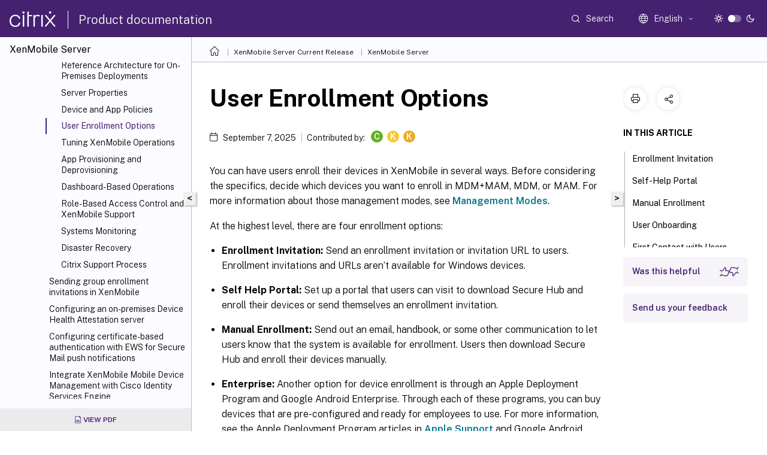

--- FILE ---
content_type: text/html; charset=UTF-8
request_url: https://docs.citrix.com/en-us/xenmobile/server/advanced-concepts/xenmobile-deployment/user-enrollment-options.html
body_size: 22427
content:
<!DOCTYPE html>
<html lang="en" class="theme" style="visibility:hidden">
    <head>
<meta http-equiv="Content-Type" content="text/html; charset=UTF-8">
    <meta charset="UTF-8">
    <meta http-equiv="X-UA-Compatible" content="IE=edge">
    <meta name="viewport" content="width=device-width, initial-scale=1.0, maximum-scale=12.0, user-scalable=yes">
    
    
   
    <title>User Enrollment Options | XenMobile® Server</title>
	
    <meta name="description" content="You can have users enroll their devices in XenMobile in several ways. Before considering the specifics, decide which devices you want to enroll in MDM+MAM, MDM, or MAM.">
	
    <meta name="ctx_product" content="xenmobile_main">
    <meta name="lastModified" content="September 7, 2025">
<meta name="mt_fly_provider" content="">
    <meta name="lang_code" content="en-us">   
    <meta name="google-site-verification" content="1Wh0frgAsMk_9bvhlqikSVpVii-UUGbdQsKWe4WqTrQ">
    

    

      <link rel="preconnect" href="https://consent.trustarc.com" crossorigin>   

   <link rel="preconnect" href="https://fonts.gstatic.com" crossorigin>

    <link rel="preload" as="style" href="https://fonts.googleapis.com/css2?family=Public+Sans:wght@300;400;600;700&amp;display=swap">

    <link rel="stylesheet" href="https://fonts.googleapis.com/css2?family=Public+Sans:wght@300;400;600;700&amp;display=swap" media="print" onload="this.media='all'">

        
   
    <link rel="preload" as="style" href="/assets/main.css">
    <link rel="stylesheet" href="/assets/main.css">



    <link rel="canonical" href="/en-us/xenmobile/server/advanced-concepts/xenmobile-deployment/user-enrollment-options.html">
    <link rel="icon" type="image/vnd.microsoft.icon" href="/assets/images/favicon.ico">
    <link rel="apple-touch-icon" href="/assets/images/apple-touch-icon.png">
  
    
    
</head>

    <body class="doc">
        <div class="docs-container-fluid">
            <div class="row no-gutters docs-header-container" id="docs-header-container-id">
                <div class="col-sm-12 col-md-12 docs-page-header">
                    
                        
<header class="docs-header clearfix">
  <!-- <button type="button" id="extra-close-button" class="close" data-dismiss="modal" aria-label="Close">
        <span aria-hidden="true">&times;</span>
    </button> -->

  <div class="md-search">
    <div class="md-search-close">
      <span class="docs-icon icon-close"></span>
    </div>
  </div>
  <div class="header-left">
    <div class="docs-icon icon-hamburger md-hamburger"></div>

    <a class="site-title" onclick="location.href='https://www.citrix.com';">
      <span class="docs-icon icon-citrix-new site-logo"></span>
      
    </a>
    <span class="header-divider"> </span>
    <a href="/en-us" class="site-title-text">Product documentation</a>
  </div>
  <div class="header-right">
    <div class="search-bar-container">
<!-- Button trigger modal -->
<button type="button" class="btn btn-primary search-btn-homepage" data-toggle="modal" data-target="#algoliaModal" id="search-btn">
  <span class="docs-icon icon-search"></span>
  <div class="search-box-new"> Search</div>
</button>

<input type="hidden" id="search_type" value="Type to search">
<input type="hidden" id="search_no_results" value="No results">
<input type="hidden" id="search_filter" value="Filters">
<input type="hidden" id="search_refine" value="Refine results">
<input type="hidden" id="search_clear_all" value="Clear All">
<input type="hidden" id="search_citrix_pro_doc" value="Search Product documentation">
<input type="hidden" id="search_query" value="Try a different or less specific query. Remove any selected filters. Example queries include upgrade, workspace, certificate.">
<input type="hidden" id="search_recommended" value="Recommended topics">
<input type="hidden" id="search_related_topics" value="Related topics in Citrix Tech Zone">
<input type="hidden" id="search_no_result_tech_zone" value="No results found in Tech Zone">
<input type="hidden" id="search_show_more" value="Show more in Tech Zone">
<input type="hidden" id="search_query_all" value="Search in all products">
<input type="hidden" id="search_featured" value="Featured topics">
<input type="hidden" id="search_active_filter" value="Selected filter">

  <!-- Modal -->
  <div class="modal fade" id="algoliaModal" data-backdrop="false" tabindex="-1" role="dialog" aria-labelledby="algoliaModalLabel" aria-hidden="true">
    <div class="modal-dialog modal-dialog-scrollable" role="document">
      <div class="modal-content search-modal-content">
        <div class="modal-body search-modal-body" id="modal-box-algolia">
          <div>
            <div class="search-filter-head">
              <div class="inner-div">
                <div class="close-search-modal-mobile" data-dismiss="modal" aria-label="Close">
                 <span class="docs-icon algolia-modal-close-icon icon-arrow-back-search"></span>
                </div> 
                <div id="autocomplete">
                </div>
                <div class="close-search-modal" data-dismiss="modal" aria-label="Close">
                  <p>Close</p> <span class="docs-icon icon-clearAll-search"></span>
                </div>
                <div class="mobile-filter" id="mobile-filter-button"><span class="docs-icon icon-filter"></span></div>    
              </div>
            </div>
            <div class="search-hits">
              <div class="products-heading">
                <div class="prod">
                <div class="refine-heading">Refine results</div>
                <div id="clear-refinement" class="bg-ss-clear"></div>
                </div>
                <div id="hierarchical-menu">
                  <input type="text" id="product-search" class="product-searchbox" placeholder="Search for products">
                  <p class="select-product-mobile">Select Product</p>
                </div>
              </div>
              <div class="mobile-apply-filter" id="mobile-filter-div">
                <div class="mobile-apply-filter-inner">
                  <div id="apply-filter">Apply</div>
                  <div id="clear-refinement-mobile">Clear All</div>
                </div>
              </div>
              <div id="result-div">
                <div id="query-suggestion-div"></div>
                <div class="show-filter">
                  <div id="selected-message">Selected filter</div>
                  <div id="current-refinements"></div>
                </div>
                <div id="empty-search-algolia">
                  <div class="search-icon-big">
                    <span class="docs-icon icon-search no-result"></span>
                  </div>
                  <div class="empty-message-class">
                     <div class="empty-message-line-1 modal-text-center">Search Product documentation</div>
                  </div>
                </div>
                <div id="infinite-hits-custom" class="hits-container" style="display:none;">
                </div>
              </div>
            </div>
          </div>
        </div>
      </div>
    </div>
  </div>

      <span class="docs-icon icon-search md-search-submit"></span>
    </div>
<div class="language-container">
    <button type="button" class="btn btn-default dropdown-toggle" data-toggle="dropdown" aria-haspopup="true" aria-expanded="false" onclick="loadCaptcha('language')">
        <i class="docs-icon icon-globe cx-globe lang-selected"></i>
        <span class="lang-selected-text"></span>
        <span class="docs-icon dropdown-arrow icon-arrow-down-rounded"></span>
    </button>
        
    <ul class="dropdown-menu">
        <li class="lang active lang-desktop">
            <a class='language-option' href='/en-us/xenmobile/server/advanced-concepts/xenmobile-deployment/user-enrollment-options?lang-switch=true'>
                <div class="lang-p">
                    English
                </div>
            </a>
        </li>
        <li class="lang active lang-mobile">
            <a class='language-option' href='/en-us/xenmobile/server/advanced-concepts/xenmobile-deployment/user-enrollment-options?lang-switch=true'>
                <div class="lang-p">
                    EN
                </div>
            </a>
        </li>
        <li class="lang active lang-desktop">
            <a class="language-option" href="/de-de/xenmobile/server/advanced-concepts/xenmobile-deployment/user-enrollment-options.html?lang-switch=true">
                <div class="lang-p">
                    Deutsch
                </div>
            </a>
        </li>
        <li class="lang active lang-mobile">
            <a class="language-option" href="/de-de/xenmobile/server/advanced-concepts/xenmobile-deployment/user-enrollment-options.html?lang-switch=true">
                <div class="lang-p">
                    DE
                </div>
            </a>
        </li>
        <li class="lang active lang-desktop">
            <a class="language-option" href="/ja-jp/xenmobile/server/advanced-concepts/xenmobile-deployment/user-enrollment-options.html?lang-switch=true">
                <div class="lang-p">
                    日本語
                </div>
            </a>
        </li>
        <li class="lang active lang-mobile">
            <a class="language-option" href="/ja-jp/xenmobile/server/advanced-concepts/xenmobile-deployment/user-enrollment-options.html?lang-switch=true">
                <div class="lang-p">
                    JA
                </div>
            </a>
        </li>
        <li class="lang active lang-desktop">
            <a class="language-option" href="/zh-cn/xenmobile/server/advanced-concepts/xenmobile-deployment/user-enrollment-options.html?lang-switch=true">
                <div class="lang-p">
                    简体中文
                </div>
            </a>
        </li>
        <li class="lang active lang-mobile">
            <a class="language-option" href="/zh-cn/xenmobile/server/advanced-concepts/xenmobile-deployment/user-enrollment-options.html?lang-switch=true">
                <div class="lang-p">
                    ZH
                </div>
            </a>
        </li>
        <li class="lang active lang-desktop">
            <a class="language-option" href="/fr-fr/xenmobile/server/advanced-concepts/xenmobile-deployment/user-enrollment-options.html?lang-switch=true">
                <div class="lang-p">
                    Français
                </div>
            </a>
        </li>
        <li class="lang active lang-mobile">
            <a class="language-option" href="/fr-fr/xenmobile/server/advanced-concepts/xenmobile-deployment/user-enrollment-options.html?lang-switch=true">
                <div class="lang-p">
                    FR
                </div>
            </a>
        </li>
        <li class="lang active lang-desktop">
            <a class="language-option" href="/es-es/xenmobile/server/advanced-concepts/xenmobile-deployment/user-enrollment-options.html?lang-switch=true">
                <div class="lang-p">
                    Español
                </div>
            </a>
        </li>
        <li class="lang active lang-mobile">
            <a class="language-option" href="/es-es/xenmobile/server/advanced-concepts/xenmobile-deployment/user-enrollment-options.html?lang-switch=true">
                <div class="lang-p">
                    ES
                </div>
            </a>
        </li>
        <li class="lang active lang-desktop">
            <a class="language-option" href="/ko-kr/xenmobile/server/advanced-concepts/xenmobile-deployment/user-enrollment-options.html?lang-switch=true">
                <div class="lang-p">
                    한국어
                </div>
            </a>
        </li>
        <li class="lang active lang-mobile">
            <a class="language-option" href="/ko-kr/xenmobile/server/advanced-concepts/xenmobile-deployment/user-enrollment-options.html?lang-switch=true">
                <div class="lang-p">
                    KO
                </div>
            </a>
        </li>
        <li class="lang active lang-desktop">
            <a class="language-option" href="/pt-br/xenmobile/server/advanced-concepts/xenmobile-deployment/user-enrollment-options.html?lang-switch=true">
                <div class="lang-p">
                    Português
                </div>
            </a>
        </li>
        <li class="lang active lang-mobile">
            <a class="language-option" href="/pt-br/xenmobile/server/advanced-concepts/xenmobile-deployment/user-enrollment-options.html?lang-switch=true">
                <div class="lang-p">
                    PT
                </div>
            </a>
        </li>
    </ul>
</div>



    <div class="light-toggle-box">
      <div class="light docs-actions-item">
        <span data-content="Light theme">
          <i class="docs-icon icon-sun"></i>
        </span>
      </div>
      <label class="switch">
        <input id="switch_theme" type="checkbox">
        <span class="slider round"></span>
      </label>
      <div class="dark docs-actions-item">
        <span data-content="Dark theme">
          <i class="docs-icon icon-moon"></i>
        </span>
      </div>
    </div>

    <button class="themebtn-switch">
      <span data-content="Light theme" class="theme-mobile">
        <i class="docs-icon icon-sun"></i>
      </span>
    </button>
  </div>
</header>


                    
					 <div id="docs-banner">
                        <div id="banner-div" style="display: none;" data-component="dismissible-item" data-expiry="1000" data-id="welcome-banner" data-type="info" data-value='&lt;div&gt;&lt;p id="text-banner"&gt;&lt;/p&gt;&lt;p id="new-banner"&gt;&lt;/p&gt;&lt;/div&gt;'></div>


                    </div>
                </div>
            </div>
            <div class="row no-gutters">
                <div class="col-sm-12 col-md-12 docs-page-content">
			<div id="invisible-recaptcha"></div>
     			 <input type="hidden" id="recaptchaVal" value="">
                    
   
<div class="row no-gutters" id="collapse">
  <div class="col-3 col-md-4 col-lg-3 content-left-wrapper">
    <div class="left-wrapper">
      
      

        <div class="version-name-class">
            <span class="version-name">
                XenMobile® Server
            </span>
        </div>
    <!-- <div class="cx-version-options">
        <div class="dropdown has-no-options">
            <button class="btn btn-secondary dropdown-toggle docsproductversiondropdown" type="button" 
            data-toggle="dropdown" aria-haspopup="true" aria-expanded="false">
                <p class="version-name-container">
                    <span class="version-name">
                         XenMobile® Server
                    </span>
                </p>

            </button>
        </div>
    </div> -->


<div class="left-nav">
    <div class="overlay"></div>
    <ul class="ctx-sub-menu scrollable">
                <li class="has-sub-nav-li">
                    
                    <p>
                        <span class="ctx-sub-menu-group-link has-sub-nav docs-icon icon-arrow-down-rounded"></span>
                    
                        
                        
                        
                        
                        <a class='ctx-sub-menu-group-title' href='/en-us/xenmobile/server/release-notes'>
                            Release notes for Rolling Patches
                            
                            
                        </a>
                    </p>
                        <ul id="ctx-sub-menu-children" class="ctx-sub-menu-closed">
                                <li class="has-sub-nav-li">
                                    <p> <!-- rendering second level child -->
                                        <span class="ctx-sub-menu-group-link has-sub-nav docs-icon icon-arrow-down-rounded"></span>  
                                        <a class="ctx-sub-menu-group-title">Release notes for XenMobile Server 10.16</a> <!-- rendering second level child -->
                                    </p>
                                    <ul id="ctx-sub-menu-children" class="ctx-sub-menu-closed">
                                                <li>
                                                    <p>  
                                                        <a href='/en-us/xenmobile/server/release-notes/release-notes-10-16/release-notes-10-16-rolling-patch-7'>
                                                        Release notes for XenMobile Server 10.16 Rolling Patch 7 </a>
                                                    </p>
                                                </li>
                                                <li>
                                                    <p>  
                                                        <a href='/en-us/xenmobile/server/release-notes/release-notes-10-16/release-notes-10-16-rolling-patch-6'>
                                                        Release notes for XenMobile Server 10.16 Rolling Patch 6 </a>
                                                    </p>
                                                </li>
                                                <li>
                                                    <p>  
                                                        <a href='/en-us/xenmobile/server/release-notes/release-notes-10-16/release-notes-10-16-rolling-patch-5'>
                                                        Release notes for XenMobile Server 10.16 Rolling Patch 5 </a>
                                                    </p>
                                                </li>
                                                <li>
                                                    <p>  
                                                        <a href='/en-us/xenmobile/server/release-notes/release-notes-10-16/release-notes-10-16-rolling-patch-4'>
                                                        Release notes for XenMobile Server 10.16 Rolling Patch 4 </a>
                                                    </p>
                                                </li>
                                                <li>
                                                    <p>  
                                                        <a href='/en-us/xenmobile/server/release-notes/release-notes-10-16/release-notes-10-16-rolling-patch-3'>
                                                        Release notes for XenMobile Server 10.16 Rolling Patch 3 </a>
                                                    </p>
                                                </li>
                                                <li>
                                                    <p>  
                                                        <a href='/en-us/xenmobile/server/release-notes/release-notes-10-16/release-notes-10-16-rolling-patch-2'>
                                                        Release notes for XenMobile Server 10.16 Rolling Patch 2 </a>
                                                    </p>
                                                </li>
                                                <li>
                                                    <p>  
                                                        <a href='/en-us/xenmobile/server/release-notes/release-notes-10-16/release-notes-10-16-rolling-patch-1'>
                                                        Release notes for XenMobile Server 10.16 Rolling Patch 1 </a>
                                                    </p>
                                                </li>
                                    </ul>
                                </li>
                                <li class="has-sub-nav-li">
                                    <p> <!-- rendering second level child -->
                                        <span class="ctx-sub-menu-group-link has-sub-nav docs-icon icon-arrow-down-rounded"></span>  
                                        <a class="ctx-sub-menu-group-title">Release notes for XenMobile Server 10.15</a> <!-- rendering second level child -->
                                    </p>
                                    <ul id="ctx-sub-menu-children" class="ctx-sub-menu-closed">
                                                <li>
                                                    <p>  
                                                        <a href='/en-us/xenmobile/server/release-notes/release-notes-10-15/release-notes-10-15-rolling-patch-13'>
                                                        Release notes for XenMobile Server 10.15 Rolling Patch 13 </a>
                                                    </p>
                                                </li>
                                                <li>
                                                    <p>  
                                                        <a href='/en-us/xenmobile/server/release-notes/release-notes-10-15/release-notes-10-15-rolling-patch-12'>
                                                        Release notes for XenMobile Server 10.15 Rolling Patch 12 </a>
                                                    </p>
                                                </li>
                                                <li>
                                                    <p>  
                                                        <a href='/en-us/xenmobile/server/release-notes/release-notes-10-15/release-notes-10-15-rolling-patch-11'>
                                                        Release notes for XenMobile Server 10.15 Rolling Patch 11 </a>
                                                    </p>
                                                </li>
                                                <li>
                                                    <p>  
                                                        <a href='/en-us/xenmobile/server/release-notes/release-notes-10-15/release-notes-10-15-rolling-patch-10'>
                                                        Release notes for XenMobile Server 10.15 Rolling Patch 10 </a>
                                                    </p>
                                                </li>
                                                <li>
                                                    <p>  
                                                        <a href='/en-us/xenmobile/server/release-notes/release-notes-10-15/release-notes-10-15-rolling-patch-9'>
                                                        Release notes for XenMobile Server 10.15 Rolling Patch 9 </a>
                                                    </p>
                                                </li>
                                                <li>
                                                    <p>  
                                                        <a href='/en-us/xenmobile/server/release-notes/release-notes-10-15/release-notes-10-15-rolling-patch-8'>
                                                        Release notes for XenMobile Server 10.15 Rolling Patch 8 </a>
                                                    </p>
                                                </li>
                                                <li>
                                                    <p>  
                                                        <a href='/en-us/xenmobile/server/release-notes/release-notes-10-15/release-notes-10-15-rolling-patch-7'>
                                                        Release notes for XenMobile Server 10.15 Rolling Patch 7 </a>
                                                    </p>
                                                </li>
                                                <li>
                                                    <p>  
                                                        <a href='/en-us/xenmobile/server/release-notes/release-notes-10-15/release-notes-10-15-rolling-patch-6'>
                                                        Release notes for XenMobile Server 10.15 Rolling Patch 6 </a>
                                                    </p>
                                                </li>
                                                <li>
                                                    <p>  
                                                        <a href='/en-us/xenmobile/server/release-notes/release-notes-10-15/release-notes-10-15-rolling-patch-5'>
                                                        Release notes for XenMobile Server 10.15 Rolling Patch 5 </a>
                                                    </p>
                                                </li>
                                                <li>
                                                    <p>  
                                                        <a href='/en-us/xenmobile/server/release-notes/release-notes-10-15/release-notes-10-15-rolling-patch-4'>
                                                        Release notes for XenMobile Server 10.15 Rolling Patch 4 </a>
                                                    </p>
                                                </li>
                                                <li>
                                                    <p>  
                                                        <a href='/en-us/xenmobile/server/release-notes/release-notes-10-15/release-notes-10-15-rolling-patch-3'>
                                                        Release notes for XenMobile Server 10.15 Rolling Patch 3 </a>
                                                    </p>
                                                </li>
                                                <li>
                                                    <p>  
                                                        <a href='/en-us/xenmobile/server/release-notes/release-notes-10-15/release-notes-10-15-rolling-patch-2'>
                                                        Release notes for XenMobile Server 10.15 Rolling Patch 2 </a>
                                                    </p>
                                                </li>
                                                <li>
                                                    <p>  
                                                        <a href='/en-us/xenmobile/server/release-notes/release-notes-10-15/release-notes-10-15-rolling-patch-1'>
                                                        Release notes for XenMobile Server 10.15 Rolling Patch 1 </a>
                                                    </p>
                                                </li>
                                    </ul>
                                </li>
                                <li class="has-sub-nav-li">
                                    <p> <!-- rendering second level child -->
                                        <span class="ctx-sub-menu-group-link has-sub-nav docs-icon icon-arrow-down-rounded"></span>  
                                        <a class="ctx-sub-menu-group-title">Release notes for XenMobile Server 10.14</a> <!-- rendering second level child -->
                                    </p>
                                    <ul id="ctx-sub-menu-children" class="ctx-sub-menu-closed">
                                                <li>
                                                    <p>  
                                                        <a href='/en-us/xenmobile/server/release-notes/release-notes-10-14/release-notes-10-14-rolling-patch-13'>
                                                        Release notes for XenMobile Server 10.14 Rolling Patch 13 </a>
                                                    </p>
                                                </li>
                                                <li>
                                                    <p>  
                                                        <a href='/en-us/xenmobile/server/release-notes/release-notes-10-14/release-notes-10-14-rolling-patch-12'>
                                                        Release notes for XenMobile Server 10.14 Rolling Patch 12 </a>
                                                    </p>
                                                </li>
                                                <li>
                                                    <p>  
                                                        <a href='/en-us/xenmobile/server/release-notes/release-notes-10-14/release-notes-10-14-rolling-patch-11'>
                                                        Release notes for XenMobile Server 10.14 Rolling Patch 11 </a>
                                                    </p>
                                                </li>
                                                <li>
                                                    <p>  
                                                        <a href='/en-us/xenmobile/server/release-notes/release-notes-10-14/release-notes-10-14-rolling-patch-10'>
                                                        Release notes for XenMobile Server 10.14 Rolling Patch 10 </a>
                                                    </p>
                                                </li>
                                                <li>
                                                    <p>  
                                                        <a href='/en-us/xenmobile/server/release-notes/release-notes-10-14/release-notes-10-14-rolling-patch-9'>
                                                        Release notes for XenMobile Server 10.14 Rolling Patch 9 </a>
                                                    </p>
                                                </li>
                                                <li>
                                                    <p>  
                                                        <a href='/en-us/xenmobile/server/release-notes/release-notes-10-14/release-notes-10-14-rolling-patch-8'>
                                                        Release notes for XenMobile Server 10.14 Rolling Patch 8 </a>
                                                    </p>
                                                </li>
                                                <li>
                                                    <p>  
                                                        <a href='/en-us/xenmobile/server/release-notes/release-notes-10-14/release-notes-10-14-rolling-patch-7'>
                                                        Release notes for XenMobile Server 10.14 Rolling Patch 7 </a>
                                                    </p>
                                                </li>
                                                <li>
                                                    <p>  
                                                        <a href='/en-us/xenmobile/server/release-notes/release-notes-10-14/release-notes-10-14-rolling-patch-6'>
                                                        Release notes for XenMobile Server 10.14 Rolling Patch 6 </a>
                                                    </p>
                                                </li>
                                                <li>
                                                    <p>  
                                                        <a href='/en-us/xenmobile/server/release-notes/release-notes-10-14/release-notes-10-14-rolling-patch-5'>
                                                        Release notes for XenMobile Server 10.14 Rolling Patch 5 </a>
                                                    </p>
                                                </li>
                                                <li>
                                                    <p>  
                                                        <a href='/en-us/xenmobile/server/release-notes/release-notes-10-14/release-notes-10-14-rolling-patch-4'>
                                                        Release notes for XenMobile Server 10.14 Rolling Patch 4 </a>
                                                    </p>
                                                </li>
                                                <li>
                                                    <p>  
                                                        <a href='/en-us/xenmobile/server/release-notes/release-notes-10-14/release-notes-10-14-rolling-patch-3'>
                                                        Release notes for XenMobile Server 10.14 Rolling Patch 3 </a>
                                                    </p>
                                                </li>
                                                <li>
                                                    <p>  
                                                        <a href='/en-us/xenmobile/server/release-notes/release-notes-10-14/release-notes-10-14-rolling-patch-2'>
                                                        Release notes for XenMobile Server 10.14 Rolling Patch 2 </a>
                                                    </p>
                                                </li>
                                                <li>
                                                    <p>  
                                                        <a href='/en-us/xenmobile/server/release-notes/release-notes-10-14/release-notes-10-14-rolling-patch-1'>
                                                        Release notes for XenMobile Server 10.14 Rolling Patch 1 </a>
                                                    </p>
                                                </li>
                                    </ul>
                                </li>
                        </ul>
                 </li>
                <li class="has-sub-nav-li">
                    
                    <p>
                        <span class="ctx-sub-menu-group-link has-sub-nav docs-icon icon-arrow-down-rounded"></span>
                    
                        
                        
                        
                        
                        <a class='ctx-sub-menu-group-title' href='/en-us/xenmobile/server/whats-new'>
                            What's new in XenMobile Server 10.16
                            
                            
                        </a>
                    </p>
                        <ul id="ctx-sub-menu-children" class="ctx-sub-menu-closed">
                                <li>
                                    <p>  
                                        <a href='/en-us/xenmobile/server/whats-new/10-15'>What's new in XenMobile Server 10.15</a>
                                </p>
</li>
                                <li>
                                    <p>  
                                        <a href='/en-us/xenmobile/server/whats-new/10-14'>What's new in XenMobile Server 10.14</a>
                                </p>
</li>
                                <li>
                                    <p>  
                                        <a href='/en-us/xenmobile/server/whats-new/10-13'>What's new in XenMobile Server 10.13</a>
                                </p>
</li>
                                <li>
                                    <p>  
                                        <a href='/en-us/xenmobile/server/whats-new/10-12'>What's new in XenMobile Server 10.12</a>
                                </p>
</li>
                                <li>
                                    <p>  
                                        <a href='/en-us/xenmobile/server/whats-new/10-11'>What's new in XenMobile Server 10.11</a>
                                </p>
</li>
                                <li>
                                    <p>  
                                        <a href='/en-us/xenmobile/server/whats-new/third-party-notices'>Third-party notices</a>
                                </p>
</li>
                                <li>
                                    <p>  
                                        <a href='/en-us/xenmobile/server/whats-new/removed-features'>Deprecation</a>
                                </p>
</li>
                        </ul>
                 </li>
                <li>
                    
                    <p>
                    
                        
                        
                        
                        
                        <a href='/en-us/xenmobile/server/fixed-issues'>
                            Fixed issues
                            
                            
                        </a>
                    </p>
                 </li>
                <li>
                    
                    <p>
                    
                        
                        
                        
                        
                        <a href='/en-us/xenmobile/server/known-issues'>
                            Known issues
                            
                            
                        </a>
                    </p>
                 </li>
                <li>
                    
                    <p>
                    
                        
                        
                        
                        
                        <a href='/en-us/xenmobile/server/architecture'>
                            Architecture
                            
                            
                        </a>
                    </p>
                 </li>
                <li class="has-sub-nav-li">
                    
                    <p>
                        <span class="ctx-sub-menu-group-link has-sub-nav docs-icon icon-arrow-down-rounded"></span>
                    
                        
                        
                        
                        
                        <a class='ctx-sub-menu-group-title' href='/en-us/xenmobile/server/system-requirements'>
                            System requirements and compatibility
                            
                            
                        </a>
                    </p>
                        <ul id="ctx-sub-menu-children" class="ctx-sub-menu-closed">
                                <li>
                                    <p>  
                                        <a href='/en-us/xenmobile/server/system-requirements/compatibility'>XenMobile compatibility</a>
                                </p>
</li>
                                <li>
                                    <p>  
                                        <a href='/en-us/xenmobile/server/system-requirements/supported-device-platforms'>Supported device operating systems</a>
                                </p>
</li>
                                <li>
                                    <p>  
                                        <a href='/en-us/xenmobile/server/system-requirements/ports'>Port requirements</a>
                                </p>
</li>
                                <li>
                                    <p>  
                                        <a href='/en-us/xenmobile/server/system-requirements/scalability'>Scalability and performance</a>
                                </p>
</li>
                                <li class="has-sub-nav-li">
                                    <p> <!-- rendering second level child -->
                                        <span class="ctx-sub-menu-group-link has-sub-nav docs-icon icon-arrow-down-rounded"></span>  
                                        <a class='ctx-sub-menu-group-title' href='/en-us/xenmobile/server/system-requirements/licensing'>Licensing</a> <!-- rendering second level child -->
                                    </p>
                                    <ul id="ctx-sub-menu-children" class="ctx-sub-menu-closed">
                                                <li>
                                                    <p>  
                                                        <a href='/en-us/xenmobile/server/system-requirements/licensing/license-activation-service'>
                                                        License Activation Service </a>
                                                    </p>
                                                </li>
                                    </ul>
                                </li>
                                <li>
                                    <p>  
                                        <a href='/en-us/xenmobile/server/system-requirements/fips-compliance'>FIPS 140-2 compliance</a>
                                </p>
</li>
                                <li>
                                    <p>  
                                        <a href='/en-us/xenmobile/server/system-requirements/language-support'>Language support</a>
                                </p>
</li>
                        </ul>
                 </li>
                <li class="has-sub-nav-li">
                    
                    <p>
                        <span class="ctx-sub-menu-group-link has-sub-nav docs-icon icon-arrow-down-rounded"></span>
                    
                        
                        
                        
                        
                        <a class='ctx-sub-menu-group-title' href='/en-us/xenmobile/server/install-configure'>
                            Install and configure
                            
                            
                        </a>
                    </p>
                        <ul id="ctx-sub-menu-children" class="ctx-sub-menu-closed">
                                <li>
                                    <p>  
                                        <a href='/en-us/xenmobile/server/install-configure/fips'>Configure FIPS with XenMobile</a>
                                </p>
</li>
                                <li>
                                    <p>  
                                        <a href='/en-us/xenmobile/server/install-configure/clustering'>Configure clustering</a>
                                </p>
</li>
                                <li>
                                    <p>  
                                        <a href='/en-us/xenmobile/server/install-configure/disaster-recovery'>Disaster recovery guide</a>
                                </p>
</li>
                                <li>
                                    <p>  
                                        <a href='/en-us/xenmobile/server/install-configure/proxy-servers'>Enable proxy servers</a>
                                </p>
</li>
                                <li>
                                    <p>  
                                        <a href='/en-us/xenmobile/server/install-configure/sql-server-drivers'>Configure SQL Server</a>
                                </p>
</li>
                                <li>
                                    <p>  
                                        <a href='/en-us/xenmobile/server/install-configure/server-properties'>Server properties</a>
                                </p>
</li>
                                <li>
                                    <p>  
                                        <a href='/en-us/xenmobile/server/install-configure/command-line-interface'>Command-line interface options</a>
                                </p>
</li>
                                <li>
                                    <p>  
                                        <a href='/en-us/xenmobile/server/install-configure/getting-started-workflows'>Getting started workflows for XenMobile console</a>
                                </p>
</li>
                        </ul>
                 </li>
                <li class="has-sub-nav-li">
                    
                    <p>
                        <span class="ctx-sub-menu-group-link has-sub-nav docs-icon icon-arrow-down-rounded"></span>
                    
                        
                        
                        
                        
                        <a class='ctx-sub-menu-group-title' href='/en-us/xenmobile/server/authentication'>
                            Certificates and authentication
                            
                            
                        </a>
                    </p>
                        <ul id="ctx-sub-menu-children" class="ctx-sub-menu-closed">
                                <li>
                                    <p>  
                                        <a href='/en-us/xenmobile/server/authentication/citrix-gateway-and-xenmobile'>Citrix Gateway and XenMobile</a>
                                </p>
</li>
                                <li>
                                    <p>  
                                        <a href='/en-us/xenmobile/server/authentication/authentication-domain-security-token'>Domain or domain plus security token authentication</a>
                                </p>
</li>
                                <li>
                                    <p>  
                                        <a href='/en-us/xenmobile/server/authentication/client-certificate'>Client certificate or certificate plus domain authentication</a>
                                </p>
</li>
                                <li>
                                    <p>  
                                        <a href='/en-us/xenmobile/server/authentication/pki-entities'>PKI entities</a>
                                </p>
</li>
                                <li>
                                    <p>  
                                        <a href='/en-us/xenmobile/server/authentication/credential-providers'>Credential providers</a>
                                </p>
</li>
                                <li>
                                    <p>  
                                        <a href='/en-us/xenmobile/server/authentication/apns'>APNs certificates</a>
                                </p>
</li>
                                <li>
                                    <p>  
                                        <a href='/en-us/xenmobile/server/authentication/saml-sso-sharefile'>SAML for single sign-on with Citrix Files</a>
                                </p>
</li>
                                <li>
                                    <p>  
                                        <a href='/en-us/xenmobile/server/authentication/microsoft-azure'>Azure Active Directory as IdP</a>
                                </p>
</li>
                        </ul>
                 </li>
                <li>
                    
                    <p>
                    
                        
                        
                        
                        
                        <a href='/en-us/xenmobile/server/upgrade'>
                            Upgrade
                            
                            
                        </a>
                    </p>
                 </li>
                <li class="has-sub-nav-li">
                    
                    <p>
                        <span class="ctx-sub-menu-group-link has-sub-nav docs-icon icon-arrow-down-rounded"></span>
                    
                        
                        
                        
                        
                        <a class='ctx-sub-menu-group-title' href='/en-us/xenmobile/server/users'>
                            User accounts, roles, and enrollment
                            
                            
                        </a>
                    </p>
                        <ul id="ctx-sub-menu-children" class="ctx-sub-menu-closed">
                                <li>
                                    <p>  
                                        <a href='/en-us/xenmobile/server/users/enrollment-profiles'>Enrollment profiles</a>
                                </p>
</li>
                                <li>
                                    <p>  
                                        <a href='/en-us/xenmobile/server/users/rbac-roles-and-permissions'>Configure roles with RBAC</a>
                                </p>
</li>
                                <li>
                                    <p>  
                                        <a href='/en-us/xenmobile/server/users/notifications'>Notifications</a>
                                </p>
</li>
                        </ul>
                 </li>
                <li class="has-sub-nav-li">
                    
                    <p>
                        <span class="ctx-sub-menu-group-link has-sub-nav docs-icon icon-arrow-down-rounded"></span>
                    
                        
                        
                        
                        
                        <a class='ctx-sub-menu-group-title' href='/en-us/xenmobile/server/provision-devices'>
                            Devices
                            
                            
                        </a>
                    </p>
                        <ul id="ctx-sub-menu-children" class="ctx-sub-menu-closed">
                                <li>
                                    <p>  
                                        <a href='/en-us/xenmobile/server/provision-devices/activesync-gateway'>ActiveSync Gateway</a>
                                </p>
</li>
                                <li>
                                    <p>  
                                        <a href='/en-us/xenmobile/server/provision-devices/migrate-from-device-administration-to-android-enteprise'>Migrate from device administration to Android Enterprise</a>
                                </p>
</li>
                                <li class="has-sub-nav-li">
                                    <p> <!-- rendering second level child -->
                                        <span class="ctx-sub-menu-group-link has-sub-nav docs-icon icon-arrow-down-rounded"></span>  
                                        <a class='ctx-sub-menu-group-title' href='/en-us/xenmobile/server/provision-devices/android-enterprise'>Android Enterprise</a> <!-- rendering second level child -->
                                    </p>
                                    <ul id="ctx-sub-menu-children" class="ctx-sub-menu-closed">
                                                <li>
                                                    <p>  
                                                        <a href='/en-us/xenmobile/server/provision-devices/android-enterprise/distribute-android-enterprise-apps'>
                                                        Distribute Android Enterprise apps </a>
                                                    </p>
                                                </li>
                                                <li>
                                                    <p>  
                                                        <a href='/en-us/xenmobile/server/provision-devices/android-enterprise/legacy-android-enterprise-for-g-suite-customers'>
                                                        Legacy Android Enterprise for Google Workspace (formerly G Suite) customers </a>
                                                    </p>
                                                </li>
                                                <li>
                                                    <p>  
                                                        <a href='/en-us/xenmobile/server/provision-devices/android-enterprise/support-manage-configuration-feedback'>
                                                        Support managed configurations feedback (Technical Preview) </a>
                                                    </p>
                                                </li>
                                    </ul>
                                </li>
                                <li>
                                    <p>  
                                        <a href='/en-us/xenmobile/server/provision-devices/ios'>iOS</a>
                                </p>
</li>
                                <li>
                                    <p>  
                                        <a href='/en-us/xenmobile/server/provision-devices/macos'>macOS</a>
                                </p>
</li>
                                <li>
                                    <p>  
                                        <a href='/en-us/xenmobile/server/provision-devices/ios-bulk-enrollment'>Bulk enrollment of Apple devices</a>
                                </p>
</li>
                                <li>
                                    <p>  
                                        <a href='/en-us/xenmobile/server/provision-devices/client-properties'>Client properties</a>
                                </p>
</li>
                                <li>
                                    <p>  
                                        <a href='/en-us/xenmobile/server/provision-devices/apple-deployment-program'>Deploy devices through the Apple Deployment Program</a>
                                </p>
</li>
                                <li>
                                    <p>  
                                        <a href='/en-us/xenmobile/server/provision-devices/devices-enroll'>Enroll devices</a>
                                </p>
</li>
                                <li>
                                    <p>  
                                        <a href='/en-us/xenmobile/server/provision-devices/firebase-cloud-messaging'>Firebase Cloud Messaging</a>
                                </p>
</li>
                                <li>
                                    <p>  
                                        <a href='/en-us/xenmobile/server/provision-devices/integrate-with-apple-education'>Integrate with Apple Education features</a>
                                </p>
</li>
                                <li>
                                    <p>  
                                        <a href='/en-us/xenmobile/server/provision-devices/shared-ipads'>Shared iPads</a>
                                </p>
</li>
                                <li>
                                    <p>  
                                        <a href='/en-us/xenmobile/server/provision-devices/distribute-apple-apps'>Distribute Apple apps</a>
                                </p>
</li>
                                <li>
                                    <p>  
                                        <a href='/en-us/xenmobile/server/provision-devices/network-access-control'>Network Access Control</a>
                                </p>
</li>
                                <li>
                                    <p>  
                                        <a href='/en-us/xenmobile/server/provision-devices/samsung-knox'>Samsung Knox</a>
                                </p>
</li>
                                <li>
                                    <p>  
                                        <a href='/en-us/xenmobile/server/provision-devices/samsung-knox-bulk-enrollment'>Samsung Knox bulk enrollment</a>
                                </p>
</li>
                                <li>
                                    <p>  
                                        <a href='/en-us/xenmobile/server/provision-devices/security-actions'>Security actions</a>
                                </p>
</li>
                                <li>
                                    <p>  
                                        <a href='/en-us/xenmobile/server/provision-devices/autodiscovery'>XenMobile AutoDiscovery Service</a>
                                </p>
</li>
                        </ul>
                 </li>
                <li class="has-sub-nav-li">
                    
                    <p>
                        <span class="ctx-sub-menu-group-link has-sub-nav docs-icon icon-arrow-down-rounded"></span>
                    
                        
                        
                        
                        
                        <a class='ctx-sub-menu-group-title' href='/en-us/xenmobile/server/policies'>
                            Device policies
                            
                            
                        </a>
                    </p>
                        <ul id="ctx-sub-menu-children" class="ctx-sub-menu-closed">
                                <li>
                                    <p>  
                                        <a href='/en-us/xenmobile/server/policies/device-policy-matrix'>Device policies by platform</a>
                                </p>
</li>
                                <li>
                                    <p>  
                                        <a href='/en-us/xenmobile/server/policies/airplay-mirroring-ios-policy'>AirPlay mirroring device policy</a>
                                </p>
</li>
                                <li>
                                    <p>  
                                        <a href='/en-us/xenmobile/server/policies/airprint-ios-policy'>AirPrint device policy</a>
                                </p>
</li>
                                <li>
                                    <p>  
                                        <a href='/en-us/xenmobile/server/policies/android-enterprise-app-permissions'>Android Enterprise app permissions</a>
                                </p>
</li>
                                <li>
                                    <p>  
                                        <a href='/en-us/xenmobile/server/policies/apn-policy'>APN device policy</a>
                                </p>
</li>
                                <li>
                                    <p>  
                                        <a href='/en-us/xenmobile/server/policies/app-access-policy'>App access device policy</a>
                                </p>
</li>
                                <li>
                                    <p>  
                                        <a href='/en-us/xenmobile/server/policies/app-attributes-policy'>App attributes device policy</a>
                                </p>
</li>
                                <li>
                                    <p>  
                                        <a href='/en-us/xenmobile/server/policies/app-configuration-policy'>App configuration device policy</a>
                                </p>
</li>
                                <li>
                                    <p>  
                                        <a href='/en-us/xenmobile/server/policies/app-inventory-policy'>App inventory device policy</a>
                                </p>
</li>
                                <li>
                                    <p>  
                                        <a href='/en-us/xenmobile/server/policies/app-lock-policy'>App lock device policy</a>
                                </p>
</li>
                                <li>
                                    <p>  
                                        <a href='/en-us/xenmobile/server/policies/app-network-usage-policy'>App network usage device policy</a>
                                </p>
</li>
                                <li>
                                    <p>  
                                        <a href='/en-us/xenmobile/server/policies/apps-notifications-policy'>Apps notifications device policy</a>
                                </p>
</li>
                                <li>
                                    <p>  
                                        <a href='/en-us/xenmobile/server/policies/tunnel-policy'>App tunneling device policy</a>
                                </p>
</li>
                                <li>
                                    <p>  
                                        <a href='/en-us/xenmobile/server/policies/app-uninstall-policy'>App uninstall device policy</a>
                                </p>
</li>
                                <li>
                                    <p>  
                                        <a href='/en-us/xenmobile/server/policies/app-auto-update-policy'>Automatically update managed apps</a>
                                </p>
</li>
                                <li>
                                    <p>  
                                        <a href='/en-us/xenmobile/server/policies/bitlocker-policy'>BitLocker device policy</a>
                                </p>
</li>
                                <li>
                                    <p>  
                                        <a href='/en-us/xenmobile/server/policies/calendar-caldav-ios-policy'>Calendar (CalDav) device policy</a>
                                </p>
</li>
                                <li>
                                    <p>  
                                        <a href='/en-us/xenmobile/server/policies/cellular-policy'>Cellular device policy</a>
                                </p>
</li>
                                <li>
                                    <p>  
                                        <a href='/en-us/xenmobile/server/policies/connection-scheduling-policy'>Connection scheduling device policy</a>
                                </p>
</li>
                                <li>
                                    <p>  
                                        <a href='/en-us/xenmobile/server/policies/contacts-carddav-ios-policy'>Contacts (CardDAV) device policy</a>
                                </p>
</li>
                                <li>
                                    <p>  
                                        <a href='/en-us/xenmobile/server/policies/control-os-updates'>Control OS Updates device policy</a>
                                </p>
</li>
                                <li>
                                    <p>  
                                        <a href='/en-us/xenmobile/server/policies/credentials-policy'>Credentials device policy</a>
                                </p>
</li>
                                <li>
                                    <p>  
                                        <a href='/en-us/xenmobile/server/policies/custom-xml-policy'>Custom XML device policy</a>
                                </p>
</li>
                                <li>
                                    <p>  
                                        <a href='/en-us/xenmobile/server/policies/defender-policy'>Defender device policy</a>
                                </p>
</li>
                                <li>
                                    <p>  
                                        <a href='/en-us/xenmobile/server/policies/device-health-attestation-policy'>Device Health Attestation device policy</a>
                                </p>
</li>
                                <li>
                                    <p>  
                                        <a href='/en-us/xenmobile/server/policies/device-name-policy'>Device name device policy</a>
                                </p>
</li>
                                <li>
                                    <p>  
                                        <a href='/en-us/xenmobile/server/policies/education-configuration-policy'>Education Configuration device policy</a>
                                </p>
</li>
                                <li>
                                    <p>  
                                        <a href='/en-us/xenmobile/server/policies/exchange-policy'>Exchange device policy</a>
                                </p>
</li>
                                <li>
                                    <p>  
                                        <a href='/en-us/xenmobile/server/policies/files-policy'>Files device policy</a>
                                </p>
</li>
                                <li>
                                    <p>  
                                        <a href='/en-us/xenmobile/server/policies/filevault-policy'>FileVault device policy</a>
                                </p>
</li>
                                <li>
                                    <p>  
                                        <a href='/en-us/xenmobile/server/policies/font-policy'>Font device policy</a>
                                </p>
</li>
                                <li>
                                    <p>  
                                        <a href='/en-us/xenmobile/server/policies/home-screen-layout-policy'>Home screen layout device policy</a>
                                </p>
</li>
                                <li>
                                    <p>  
                                        <a href='/en-us/xenmobile/server/policies/import-ios-mac-os-x-profile-policy'>Import iOS &amp; macOS Profile device policy</a>
                                </p>
</li>
                                <li>
                                    <p>  
                                        <a href='/en-us/xenmobile/server/policies/android-enterprise-keyguard-management-policy'>Keyguard Management device policy</a>
                                </p>
</li>
                                <li>
                                    <p>  
                                        <a href='/en-us/xenmobile/server/policies/kiosk-policy'>Kiosk device policy</a>
                                </p>
</li>
                                <li>
                                    <p>  
                                        <a href='/en-us/xenmobile/server/policies/knox-platform-for-enterprise-key-policy'>Knox Platform for Enterprise Key device policy</a>
                                </p>
</li>
                                <li>
                                    <p>  
                                        <a href='/en-us/xenmobile/server/policies/launcher-configuration-policy'>Launcher configuration device policy</a>
                                </p>
</li>
                                <li>
                                    <p>  
                                        <a href='/en-us/xenmobile/server/policies/ldap-policy'>LDAP device policy</a>
                                </p>
</li>
                                <li>
                                    <p>  
                                        <a href='/en-us/xenmobile/server/policies/location-policy'>Location device policy</a>
                                </p>
</li>
                                <li>
                                    <p>  
                                        <a href='/en-us/xenmobile/server/policies/mail-policy'>Mail device policy</a>
                                </p>
</li>
                                <li>
                                    <p>  
                                        <a href='/en-us/xenmobile/server/policies/managed-configurations-policy'>Managed configurations policy</a>
                                </p>
</li>
                                <li>
                                    <p>  
                                        <a href='/en-us/xenmobile/server/policies/managed-domains-policy'>Managed domains device policy</a>
                                </p>
</li>
                                <li>
                                    <p>  
                                        <a href='/en-us/xenmobile/server/policies/maximum-resident-users-policy'>Maximum resident users device policy</a>
                                </p>
</li>
                                <li>
                                    <p>  
                                        <a href='/en-us/xenmobile/server/policies/mdm-options-policy'>MDM options device policy</a>
                                </p>
</li>
                                <li>
                                    <p>  
                                        <a href='/en-us/xenmobile/server/policies/organization-info-policy'>Organization information device policy</a>
                                </p>
</li>
                                <li>
                                    <p>  
                                        <a href='/en-us/xenmobile/server/policies/passcode-policy'>Passcode device policy</a>
                                </p>
</li>
                                <li>
                                    <p>  
                                        <a href='/en-us/xenmobile/server/policies/personal-hotspot-policy'>Personal hotspot device policy</a>
                                </p>
</li>
                                <li>
                                    <p>  
                                        <a href='/en-us/xenmobile/server/policies/profile-removal-policy'>Profile Removal device policy</a>
                                </p>
</li>
                                <li>
                                    <p>  
                                        <a href='/en-us/xenmobile/server/policies/provisioning-profile-policy'>Provisioning profile device policy</a>
                                </p>
</li>
                                <li>
                                    <p>  
                                        <a href='/en-us/xenmobile/server/policies/provisioning-profile-removal-policy'>Provisioning profile removal device policy</a>
                                </p>
</li>
                                <li>
                                    <p>  
                                        <a href='/en-us/xenmobile/server/policies/proxy-policy'>Proxy device policy</a>
                                </p>
</li>
                                <li>
                                    <p>  
                                        <a href='/en-us/xenmobile/server/policies/restrictions-policy'>Restrictions device policy</a>
                                </p>
</li>
                                <li>
                                    <p>  
                                        <a href='/en-us/xenmobile/server/policies/roaming-policy'>Roaming device policy</a>
                                </p>
</li>
                                <li>
                                    <p>  
                                        <a href='/en-us/xenmobile/server/policies/scep-policy'>SCEP device policy</a>
                                </p>
</li>
                                <li>
                                    <p>  
                                        <a href='/en-us/xenmobile/server/policies/siri-and-dictation-policies'>Siri and dictation policies</a>
                                </p>
</li>
                                <li>
                                    <p>  
                                        <a href='/en-us/xenmobile/server/policies/sso-account-policy'>SSO account device policy</a>
                                </p>
</li>
                                <li>
                                    <p>  
                                        <a href='/en-us/xenmobile/server/policies/store-policy'>Store device policy</a>
                                </p>
</li>
                                <li>
                                    <p>  
                                        <a href='/en-us/xenmobile/server/policies/subscribed-calendars-policy'>Subscribed calendars device policy</a>
                                </p>
</li>
                                <li>
                                    <p>  
                                        <a href='/en-us/xenmobile/server/policies/terms-and-conditions-policy'>Terms and conditions device policy</a>
                                </p>
</li>
                                <li>
                                    <p>  
                                        <a href='/en-us/xenmobile/server/policies/vpn-policy'>VPN device policy</a>
                                </p>
</li>
                                <li>
                                    <p>  
                                        <a href='/en-us/xenmobile/server/policies/wallpaper-policy'>Wallpaper device policy</a>
                                </p>
</li>
                                <li>
                                    <p>  
                                        <a href='/en-us/xenmobile/server/policies/web-content-filter-policy'>Web content filter device policy</a>
                                </p>
</li>
                                <li>
                                    <p>  
                                        <a href='/en-us/xenmobile/server/policies/webclip-policy'>Webclip device policy</a>
                                </p>
</li>
                                <li>
                                    <p>  
                                        <a href='/en-us/xenmobile/server/policies/wifi-policy'>WiFi device policy</a>
                                </p>
</li>
                                <li>
                                    <p>  
                                        <a href='/en-us/xenmobile/server/policies/windows-information-protection-policy'>Windows Information Protection device policy</a>
                                </p>
</li>
                                <li>
                                    <p>  
                                        <a href='/en-us/xenmobile/server/policies/options-policy'>XenMobile options device policy</a>
                                </p>
</li>
                                <li>
                                    <p>  
                                        <a href='/en-us/xenmobile/server/policies/uninstall-policy'>XenMobile uninstall device policy</a>
                                </p>
</li>
                        </ul>
                 </li>
                <li class="has-sub-nav-li">
                    
                    <p>
                        <span class="ctx-sub-menu-group-link has-sub-nav docs-icon icon-arrow-down-rounded"></span>
                    
                        
                        
                        
                        
                        <a class='ctx-sub-menu-group-title' href='/en-us/xenmobile/server/apps'>
                            Add apps
                            
                            
                        </a>
                    </p>
                        <ul id="ctx-sub-menu-children" class="ctx-sub-menu-closed">
                                <li>
                                    <p>  
                                        <a href='/en-us/xenmobile/server/apps/app-connector-types'>App connector types</a>
                                </p>
</li>
                                <li>
                                    <p>  
                                        <a href='/en-us/xenmobile/server/apps/upgrading'>Upgrade MDX or enterprise apps</a>
                                </p>
</li>
                                <li>
                                    <p>  
                                        <a href="/en-us/xenmobile/server/apps/store-hub-branding.html">XenMobile Store and Citrix Secure Hub™ branding</a>
                                </p>
</li>
                                <li>
                                    <p>  
                                        <a href='/en-us/xenmobile/server/apps/citrix-launcher'>Citrix Launcher</a>
                                </p>
</li>
                                <li>
                                    <p>  
                                        <a href='/en-us/xenmobile/server/apps/apple-volume-purchase'>Apple Volume Purchase</a>
                                </p>
</li>
                                <li>
                                    <p>  
                                        <a href='/en-us/xenmobile/server/apps/virtual-apps-and-desktops'>Virtual Apps and Desktops through Citrix Secure Hub</a>
                                </p>
</li>
                                <li>
                                    <p>  
                                        <a href='/en-us/xenmobile/server/apps/files-and-xenmobile'>Use ShareFile with XenMobile</a>
                                </p>
</li>
                                <li>
                                    <p>  
                                        <a href='/en-us/xenmobile/server/apps/smart-access-to-hdx-apps'>SmartAccess for HDX™ apps</a>
                                </p>
</li>
                        </ul>
                 </li>
                <li>
                    
                    <p>
                    
                        
                        
                        
                        
                        <a href='/en-us/xenmobile/server/media'>
                            Add media
                            
                            
                        </a>
                    </p>
                 </li>
                <li class="has-sub-nav-li">
                    
                    <p>
                        <span class="ctx-sub-menu-group-link has-sub-nav docs-icon icon-arrow-down-rounded"></span>
                    
                        
                        
                        
                        
                        <a class='ctx-sub-menu-group-title' href='/en-us/xenmobile/server/deploy-resources'>
                            Deploy resources
                            
                            
                        </a>
                    </p>
                        <ul id="ctx-sub-menu-children" class="ctx-sub-menu-closed">
                                <li>
                                    <p>  
                                        <a href='/en-us/xenmobile/server/deploy-resources/macros'>Macros</a>
                                </p>
</li>
                        </ul>
                 </li>
                <li>
                    
                    <p>
                    
                        
                        
                        
                        
                        <a href='/en-us/xenmobile/server/automated-actions'>
                            Automated actions
                            
                            
                        </a>
                    </p>
                 </li>
                <li class="has-sub-nav-li">
                    
                    <p>
                        <span class="ctx-sub-menu-group-link has-sub-nav docs-icon icon-arrow-down-rounded"></span>
                    
                        
                        
                        
                        
                        <a class='ctx-sub-menu-group-title' href='/en-us/xenmobile/server/monitor-support'>
                            Monitor and support
                            
                            
                        </a>
                    </p>
                        <ul id="ctx-sub-menu-children" class="ctx-sub-menu-closed">
                                <li>
                                    <p>  
                                        <a href='/en-us/xenmobile/server/monitor-support/anonymize-data-in-support-bundles'>Anonymize data in support bundles</a>
                                </p>
</li>
                                <li>
                                    <p>  
                                        <a href='/en-us/xenmobile/server/monitor-support/connectivity-checks'>Connectivity checks</a>
                                </p>
</li>
                                <li>
                                    <p>  
                                        <a href='/en-us/xenmobile/server/monitor-support/customer-experience-improvement-program'>Customer Experience Improvement Program</a>
                                </p>
</li>
                                <li>
                                    <p>  
                                        <a href='/en-us/xenmobile/server/monitor-support/logging'>Logs</a>
                                </p>
</li>
                                <li>
                                    <p>  
                                        <a href='/en-us/xenmobile/server/monitor-support/mobile-service-provider'>Mobile Service Provider</a>
                                </p>
</li>
                                <li>
                                    <p>  
                                        <a href='/en-us/xenmobile/server/monitor-support/reports'>Reports</a>
                                </p>
</li>
                                <li>
                                    <p>  
                                        <a href='/en-us/xenmobile/server/monitor-support/snmp-monitoring'>SNMP monitoring</a>
                                </p>
</li>
                                <li>
                                    <p>  
                                        <a href='/en-us/xenmobile/server/monitor-support/support-bundles'>Support bundles</a>
                                </p>
</li>
                                <li>
                                    <p>  
                                        <a href='/en-us/xenmobile/server/monitor-support/remote-support'>Support options and Remote Support</a>
                                </p>
</li>
                                <li>
                                    <p>  
                                        <a href='/en-us/xenmobile/server/monitor-support/syslog'>SysLog</a>
                                </p>
</li>
                                <li>
                                    <p>  
                                        <a href='/en-us/xenmobile/server/monitor-support/view-analyze-logs'>View log files in XenMobile</a>
                                </p>
</li>
                                <li>
                                    <p>  
                                        <a href='/en-us/xenmobile/server/monitor-support/xenmobile-server-data-elements'>XenMobile Server telemetry data elements</a>
                                </p>
</li>
                        </ul>
                 </li>
                <li>
                    
                    <p>
                    
                        
                        
                        
                        
                        <a href='/en-us/xenmobile/server/rest-apis'>
                            REST APIs
                            
                            
                        </a>
                    </p>
                 </li>
                <li>
                    
                    <p>
                    
                        
                        
                        
                        
                        <a href='/en-us/xenmobile/server/connector-exchange-activesync'>
                            Endpoint Management connector for Exchange ActiveSync
                            
                            
                        </a>
                    </p>
                 </li>
                <li>
                    
                    <p>
                    
                        
                        
                        
                        
                        <a href='/en-us/xenmobile/server/gateway-connector-exchange-activesync'>
                            Citrix Gateway connector™ for Exchange ActiveSync
                            
                            
                        </a>
                    </p>
                 </li>
                <li class="has-sub-nav-li">
                    
                    <p>
                        <span class="ctx-sub-menu-group-link has-sub-nav docs-icon icon-arrow-up-rounded "></span>
                    
                        
                        
                        
                        
                        <a class='ctx-sub-menu-group-title' href='/en-us/xenmobile/server/advanced-concepts'>
                            Advanced Concepts
                            
                            
                        </a>
                    </p>
                        <ul id="ctx-sub-menu-children" class="ctx-sub-menu-child-open">
                                <li>
                                    <p>  
                                        <a href='/en-us/xenmobile/server/advanced-concepts/on-premises-xenmobile-active-directory-interaction'>On-premises XenMobile interaction with Active Directory</a>
                                </p>
</li>
                                <li class="has-sub-nav-li">
                                    <p class="child-active"> <!-- rendering second level child -->
                                        <span class="ctx-sub-menu-group-link has-sub-nav docs-icon icon-arrow-up-rounded "></span>  
                                        <a class='ctx-sub-menu-group-title' href='/en-us/xenmobile/server/advanced-concepts/deployment'>XenMobile Deployment</a> <!-- rendering second level child -->
                                    </p>
                                    <ul id="ctx-sub-menu-children" class="ctx-sub-menu-child-open">
                                                <li>
                                                    <p>  
                                                        <a href='/en-us/xenmobile/server/advanced-concepts/xenmobile-deployment/management-modes'>
                                                        Management Modes </a>
                                                    </p>
                                                </li>
                                                <li>
                                                    <p>  
                                                        <a href='/en-us/xenmobile/server/advanced-concepts/xenmobile-deployment/device-requirements'>
                                                        Device Requirements </a>
                                                    </p>
                                                </li>
                                                <li>
                                                    <p>  
                                                        <a href='/en-us/xenmobile/server/advanced-concepts/xenmobile-deployment/security-user-experience'>
                                                        Security and User Experience </a>
                                                    </p>
                                                </li>
                                                <li>
                                                    <p>  
                                                        <a href='/en-us/xenmobile/server/advanced-concepts/xenmobile-deployment/apps'>
                                                        Apps </a>
                                                    </p>
                                                </li>
                                                <li>
                                                    <p>  
                                                        <a href='/en-us/xenmobile/server/advanced-concepts/xenmobile-deployment/user-communities'>
                                                        User Communities </a>
                                                    </p>
                                                </li>
                                                <li>
                                                    <p>  
                                                        <a href='/en-us/xenmobile/server/advanced-concepts/xenmobile-deployment/email-strategy'>
                                                        Email Strategy </a>
                                                    </p>
                                                </li>
                                                <li>
                                                    <p>  
                                                        <a href='/en-us/xenmobile/server/advanced-concepts/xenmobile-deployment/integration'>
                                                        XenMobile Integration </a>
                                                    </p>
                                                </li>
                                                <li>
                                                    <p>  
                                                        <a href='/en-us/xenmobile/server/advanced-concepts/xenmobile-deployment/multisite-requirements'>
                                                        Multi-Site Requirements </a>
                                                    </p>
                                                </li>
                                                <li>
                                                    <p>  
                                                        <a href='/en-us/xenmobile/server/advanced-concepts/xenmobile-deployment/integrating-netscaler-gateway-and-netscaler'>
                                                        Integrating with Citrix Gateway and Citrix ADC </a>
                                                    </p>
                                                </li>
                                                <li>
                                                    <p>  
                                                        <a href='/en-us/xenmobile/server/advanced-concepts/xenmobile-deployment/sso-proxy-mdx-apps'>
                                                        SSO and Proxy Considerations for MDX Apps </a>
                                                    </p>
                                                </li>
                                                <li>
                                                    <p>  
                                                        <a href='/en-us/xenmobile/server/advanced-concepts/xenmobile-deployment/authentication'>
                                                        Authentication </a>
                                                    </p>
                                                </li>
                                                <li>
                                                    <p>  
                                                        <a href='/en-us/xenmobile/server/advanced-concepts/xenmobile-deployment/reference-architecture-on-prem'>
                                                        Reference Architecture for On-Premises Deployments </a>
                                                    </p>
                                                </li>
                                                <li>
                                                    <p>  
                                                        <a href='/en-us/xenmobile/server/advanced-concepts/xenmobile-deployment/server-properties'>
                                                        Server Properties </a>
                                                    </p>
                                                </li>
                                                <li>
                                                    <p>  
                                                        <a href='/en-us/xenmobile/server/advanced-concepts/xenmobile-deployment/device-app-policies'>
                                                        Device and App Policies </a>
                                                    </p>
                                                </li>
                                                <li>
                                                    <p class="active">
                                                        User Enrollment Options
                                                    </p>
                                                </li>
                                                <li>
                                                    <p>  
                                                        <a href='/en-us/xenmobile/server/advanced-concepts/xenmobile-deployment/tuning-operations'>
                                                        Tuning XenMobile Operations </a>
                                                    </p>
                                                </li>
                                                <li>
                                                    <p>  
                                                        <a href='/en-us/xenmobile/server/advanced-concepts/xenmobile-deployment/app-provisioning-deprovisioning'>
                                                        App Provisioning and Deprovisioning </a>
                                                    </p>
                                                </li>
                                                <li>
                                                    <p>  
                                                        <a href='/en-us/xenmobile/server/advanced-concepts/xenmobile-deployment/dashboard-based-operations'>
                                                        Dashboard-Based Operations </a>
                                                    </p>
                                                </li>
                                                <li>
                                                    <p>  
                                                        <a href='/en-us/xenmobile/server/advanced-concepts/xenmobile-deployment/role-based-access-control-support'>
                                                        Role-Based Access Control and XenMobile Support </a>
                                                    </p>
                                                </li>
                                                <li>
                                                    <p>  
                                                        <a href='/en-us/xenmobile/server/advanced-concepts/xenmobile-deployment/systems-monitoring'>
                                                        Systems Monitoring </a>
                                                    </p>
                                                </li>
                                                <li>
                                                    <p>  
                                                        <a href='/en-us/xenmobile/server/advanced-concepts/xenmobile-deployment/disaster-recovery'>
                                                        Disaster Recovery </a>
                                                    </p>
                                                </li>
                                                <li>
                                                    <p>  
                                                        <a href='/en-us/xenmobile/server/advanced-concepts/xenmobile-deployment/citrix-support-process'>
                                                        Citrix Support Process </a>
                                                    </p>
                                                </li>
                                    </ul>
                                </li>
                                <li>
                                    <p>  
                                        <a href='/en-us/xenmobile/server/advanced-concepts/enrollment-group-invites'>Sending group enrollment invitations in XenMobile</a>
                                </p>
</li>
                                <li>
                                    <p>  
                                        <a href='/en-us/xenmobile/server/advanced-concepts/on-prem-dha-server'>Configuring an on-premises Device Health Attestation server</a>
                                </p>
</li>
                                <li>
                                    <p>  
                                        <a href='/en-us/xenmobile/server/advanced-concepts/certificate-based-authentication-ews-securemail'>Configuring certificate-based authentication with EWS for Secure Mail push notifications</a>
                                </p>
</li>
                                <li>
                                    <p>  
                                        <a href='/en-us/xenmobile/server/advanced-concepts/integrate-cisco-ise'>Integrate XenMobile Mobile Device Management with Cisco Identity Services Engine</a>
                                </p>
</li>
                        </ul>
                 </li>
                <li>
                    
                    <p>
                    
                        
                        
                        
                        
                        <a class='history-class' href='/en-us/xenmobile/server/document-history'> Document History
                            
                            
                                <span class="docs-icon icon-rss ml-3"></span>
                        </a>
                    </p>
                 </li>
        
    </ul>
</div>


    
    
    
        
        
        <div class="content-operations">
            <div class="download-links">
                <a target="_blank" class="pdf" href="/en-us/xenmobile/server/xenmobile%C2%AE-server.pdf">
                    <span class="docs-icon icon-pdf mr-1"></span>
                    <span>View PDF</span>
                </a>
            </div>
        </div>
        

      
    </div>
  </div>
  <div class="col-xs-12 col-md-8 col-lg-9 content-right-wrapper">
    <div class="row no-gutters">
      <!--in this line there is class="h-100" which gives height 100%!important this is causing the issue  -->
      <div class="col-12 add-margin sticky-banner">
        
        <div id="mtDesktopBanner" class="mt-feedback-banner mt-feedback-banner-wrapper" style="display: none">
          <div class="feedback-banner-container " data-localize-header="mt-feedback-form">
    <div class="banner-content-wrapper">
        <span class="banner-heading" data-localize="mt_feedback_banner_heading">This content has been machine translated dynamically.</span>
    </div>
    <div class="banner-content-wrapper">
        <a class="banner-modal-button" href="#" data-toggle="modal" data-target="#mtFeedbackModal">
            <span data-localize="mt_feedback_banner_link">Give feedback here</span>
        </a>
    </div>
</div>
<div class="grate-ful-section" data-localize-header="mt-feedback-form">
    <!--suc_msg div will show when we get success response from netlify for the podio feedback -->  
        <img width="20" height="20" id="grate-ful-section_image_id">
        <span data-localize="mt_feedback_thank_you_text">Thank you for the feedback 
        </span>
</div>
        </div>
         
<nav aria-label="breadcrumb" class="d-lg-block breadcrumb-mobile ">
    <div class="breadcrumb-container sub-content-main-wrapper">
        <ol class="breadcrumb ctx-breadcrumbs">
            <li class="breadcrumb-item"><a href="/en-us"><span class="docs-icon icon-home breadcrumb-icon"></span></a></li>
            <li class="breadcrumb-item"><a href="/en-us/xenmobile">XenMobile® Server Current Release</a></li>
            <li class="breadcrumb-item"><a href="/en-us/xenmobile/server">XenMobile® Server</a></li>
        </ol>
    </div>
</nav>
      </div>
      
      <div style="position: sticky; width: 100%; top: 200px; z-index: 3">
        <button id="collapse-left">&lt;</button>
        <button id="show-left" style="display: none">&gt;</button>
      </div>

       
      <div class="col-12 col-sm-12 col-md-12 col-lg-9 order-12 order-sm-12 order-md-12 order-lg-1 sub-content-main-flex">
        <div class="sub-content-main-wrapper h-100">
          <div class="sub-content-main-wrapper-innner">
            

            <div class="mt-note" style="display: none">
              <div class="notification-container">
    <div class="notification-panel container-fluid" style="display:none">
        <div class="row outer-row-cont">
            <div class="col-12 col-md-7 col-sm-6 col-lg-7 outer-cont">
                <p class="notification-text en-us">This content has been machine translated dynamically.</p>
                <p class="notification-text de-de">Dieser Inhalt ist eine maschinelle Übersetzung, die dynamisch erstellt wurde. <a href="#mt-disclaimer">(Haftungsausschluss)</a></p>
                <p class="notification-text fr-fr">Cet article a été traduit automatiquement de manière dynamique. <a href="#mt-disclaimer">(Clause de non responsabilité)</a></p>
                <p class="notification-text es-es">Este artículo lo ha traducido una máquina de forma dinámica. <a href="#mt-disclaimer">(Aviso legal)</a></p>
				<p class="notification-text zh-cn">此内容已经过机器动态翻译。 <a href="#mt-disclaimer">放弃</a></p>
                <p class="notification-text ja-jp">このコンテンツは動的に機械翻訳されています。<a href="#mt-disclaimer">免責事項</a></p>
                <p class="notification-text ko-kr">이 콘텐츠는 동적으로 기계 번역되었습니다. <a href="#mt-disclaimer">책임 부인</a></p>
                <p class="notification-text pt-br">Este texto foi traduzido automaticamente. <a href="#mt-disclaimer">(Aviso legal)</a></p>
                <p class="notification-text it-it">Questo contenuto è stato tradotto dinamicamente con traduzione automatica.<a href="#mt-disclaimer">(Esclusione di responsabilità))</a></p>
                
                <p class="notification-text en-us-persistent-mt">This article has been machine translated.</p>
                <p class="notification-text de-de-persistent-mt">Dieser Artikel wurde maschinell übersetzt. <a href="#mt-disclaimer">(Haftungsausschluss)</a></p>
                <p class="notification-text fr-fr-persistent-mt">Ce article a été traduit automatiquement. <a href="#mt-disclaimer">(Clause de non responsabilité)</a></p>
                <p class="notification-text es-es-persistent-mt">Este artículo ha sido traducido automáticamente. <a href="#mt-disclaimer">(Aviso legal)</a></p>
                <p class="notification-text ja-jp-persistent-mt">この記事は機械翻訳されています.<a href="#mt-disclaimer">免責事項</a></p>
                <p class="notification-text ko-kr-persistent-mt">이 기사는 기계 번역되었습니다.<a href="#mt-disclaimer">책임 부인</a></p>
                <p class="notification-text pt-br-persistent-mt">Este artigo foi traduzido automaticamente.<a href="#mt-disclaimer">(Aviso legal)</a></p>
                <p class="notification-text zh-cn-persistent-mt">这篇文章已经过机器翻译.<a href="#mt-disclaimer">放弃</a></p>
                <p class="notification-text it-it-persistent-mt">Questo articolo è stato tradotto automaticamente.<a href="#mt-disclaimer">(Esclusione di responsabilità))</a></p>
            </div>
            <div class="col-12 col-md-5 col-sm-6 col-lg-5 inner-cont">
                <div class="button">
                    <div class="switcher">
                        <a class="mt-switchback-btn" href="javascript:">
                            <img width="20" height="20" class="blue_icon" id="mt-switchback-btn_image"> 
                            <span class="en-us">Switch to english</span>
                            <span class="de-de" style="display:none">Auf Englisch anzeigen</span>
                            <span class="fr-fr" style="display:none">Lire en anglais</span>
                            <span class="es-es" style="display:none">Leer en inglés</span>
                            <span class="ja-jp" style="display:none">英語に切り替え</span>
                            <span class="ko-kr" style="display:none">영어로 전환</span>
                            <span class="pt-br" style="display:none">Mudar para ingles</span>
                            <span class="zh-cn" style="display:none">切换到英文</span>
                            <span class="it-it" style="display:none">Passa all'inglese</span>
                        </a>
                    </div>
                </div>
            </div>
        </div>
    </div>
    <div style="display:none" id="notification-panel-error" class="notification-panel-error">
        <span class="icon-warning docs-icon"></span>
        <p class="notification-text">Translation failed!</p>
    </div>
 </div>

            </div>
            <div class="sub-content-main">
               
              <div class="title-container">
                <h1 class="page-title  d-sm-none d-lg-block"> User Enrollment Options 
                </h1>
              </div>

                 <div class="meta-data d-none d-lg-block">
        <span class="docs-icon icon-calendar"></span>
                <span class="last-modified">September 7, 2025</span>
                        
                        
                                <div class="contributor">
                                Contributed by: 
                                        
					<div class="contributor-inline">
                                                <!--  -->
                                                
                                                                <span class="contributor-info unconsented-contributor" title="
                        Citrix
                         Staff">
                        C
                        </span>
                                                <!--  -->
                                                 
                                                                <span class="contributor-info has-contributor" title="K M DINESH - 
                        Citrix
                         Staff">K</span>
                                                <!--  -->
                                                 
                                                                <span class="contributor-info has-contributor" title="Kurt Collins - 
                        Citrix
                         Staff">K</span>
										</div>
                                </div>
                <div class="meta-border"></div>
</div>
   


<p>You can have users enroll their devices in XenMobile in several ways. Before considering the specifics, decide which devices you want to enroll in MDM+MAM, MDM, or MAM. For more information about those management modes, see <a href='/en-us/xenmobile/server/advanced-concepts/xenmobile-deployment/management-modes'>Management Modes</a>.</p>

<p>At the highest level, there are four enrollment options:</p>

<ul>
  <li>
<strong>Enrollment Invitation:</strong> Send an enrollment invitation or invitation URL to users. Enrollment invitations and URLs aren’t available for Windows devices.</li>
  <li>
<strong>Self Help Portal:</strong> Set up a portal that users can visit to download Secure Hub and enroll their devices or send themselves an enrollment invitation.</li>
  <li>
<strong>Manual Enrollment:</strong> Send out an email, handbook, or some other communication to let users know that the system is available for enrollment. Users then download Secure Hub and enroll their devices manually.</li>
  <li>
<strong>Enterprise:</strong> Another option for device enrollment is through an Apple Deployment Program and Google Android Enterprise. Through each of these programs, you can buy devices that are pre-configured and ready for employees to use. For more information, see the Apple Deployment Program articles in <a href="https://support.apple.com" rel="noopener noreferrer" target="_blank">Apple Support</a> and Google Android Enterprise documentation on the <a href="https://www.android.com/enterprise/" rel="noopener noreferrer" target="_blank">Android Enterprise website</a>.</li>
</ul>

<h2 id="enrollment-invitation">
<a class="anchor" href="#enrollment-invitation" aria-hidden="true"><span class="octicon octicon-link"></span></a>Enrollment Invitation</h2>

<p>You can email an enrollment invitation to users with iOS, macOS, Android Enterprise, and legacy Android devices. Enrollment invitations and URLs aren’t available for Windows devices.</p>

<p>You can also send an installation link through SMTP or SMS to users with iOS, macOS, Android, or Windows devices. For more information, see <a href='/en-us/xenmobile/server/provision-devices/devices-enroll'>Enroll devices</a>.</p>

<p>If you choose to use the enrollment invitation method, you can:</p>

<ul>
  <li>Choose <strong>Invitation URL</strong>, <strong>Invitation URL + PIN</strong>, or <strong>Invitation URL + Password</strong> enrollment security modes.</li>
  <li>Use any combination of the modes.</li>
  <li>Enable or disable the modes from the <strong>Settings</strong> page.</li>
</ul>

<p>For information on each enrollment security mode, see <a href='/en-us/xenmobile/server/users#configure-enrollment-security-modes'>Configure enrollment security modes</a>.</p>

<p>Invitations serve many purposes. The most common use of invitations is to notify users that the system is available, and that they can enroll. Invitation URLs are unique. After a user uses an invitation URL, the URL is no longer available. You can use this property to limit the users or devices enrolling to your system.</p>

<p>When configuring an enrollment profile, you can control the number of devices specific users can enroll, based on Active Directory groups. For example, you might allow your Finance division only one device per user.</p>

<p>Be aware of the extra costs and pitfalls of certain enrollment options. For example, sending invitations by using SMS requires extra infrastructure. For more information on this option, see <a href='/en-us/xenmobile/server/users/notifications'>Notifications</a>.</p>

<p>Along with send invitations by email, make sure that users have a way to access email outside of Secure Hub. You can use a one-time password (OTP) enrollment security mode as an alternative to Active Directory passwords for MDM enrollment.</p>

<h2 id="self-help-portal">
<a class="anchor" href="#self-help-portal" aria-hidden="true"><span class="octicon octicon-link"></span></a>Self-Help Portal</h2>

<p>You can request an enrollment invitation through the Self-Help Portal. For information about setting up the Self-Help Portal, see <a href='/en-us/xenmobile/server/users#configure-enrollment-security-modes'>Configure enrollment security modes</a>.</p>

<h2 id="manual-enrollment">
<a class="anchor" href="#manual-enrollment" aria-hidden="true"><span class="octicon octicon-link"></span></a>Manual Enrollment</h2>

<p>With manual enrollment, users connect to XenMobile either through AutoDiscovery or by entering the server information. With AutoDiscovery, users log on with only their email address or Active Directory credentials in User Principal Name format. Without AutoDiscovery, they must enter the server address and their Active Directory credentials. For more information about setting up AutoDiscovery, see <a href='/en-us/xenmobile/server/provision-devices/autodiscovery'>XenMobile AutoDiscovery Service</a>.</p>

<p>You can facilitate manual enrollment in several ways. You can create a guide, distribute it to users, and have them enroll themselves. You can have your IT department manually enroll groups of users in certain time slots. You can use any similar method where users must enter their credentials, server information, or both.</p>

<h2 id="user-onboarding">
<a class="anchor" href="#user-onboarding" aria-hidden="true"><span class="octicon octicon-link"></span></a>User Onboarding</h2>

<p>After you have your environment set up, you need to decide how to get users into your environment. An earlier section in this article discusses the specifics of user enrollment security modes. This section discusses the way that you reach out to users.</p>

<h3 id="open-enrollment-versus-selective-invitation">Open Enrollment versus Selective Invitation<a name="open-enrollment-versus-selective-invitation" class="anchor" href="#open-enrollment-versus-selective-invitation"></a>
</h3>

<p>When onboarding users, you can allow enrollment through two basic methods:</p>

<ul>
  <li>Open enrollment. By default, any user with LDAP credentials and the XenMobile® environment information can enroll.</li>
  <li>Limited enrollment. You can limit the number of users by only allowing users with invitations to enroll. You can also limit open enrollment by an Active Directory group.</li>
</ul>

<p>With the invitation method, you can also limit the number of devices a user can enroll. In most situations, open enrollment is acceptable, but there are a few things to consider:</p>

<ul>
  <li>For MAM enrollment, you can easily limit open enrollment through Active Directory group membership.</li>
  <li>For MDM enrollment, you can limit the number of devices that can enroll based on Active Directory group membership. If you only allow corporate devices in your environment, that limitation typically isn’t an issue. You might want to consider this method, however, in a BYOD workplace if you want to limit the number of devices in your environment.</li>
</ul>

<p>Selective invitation is typically done less often because it requires a bit more work than open enrollment. For users to enroll their devices in your environment, you must send an invitation unique to each user. For information on how to send an enrollment invitation, see <a href='/en-us/xenmobile/server/provision-devices/devices-enroll#send-an-enrollment-invitation'>Sending an enrollment invitation</a>.</p>

<p>While you can use Active Directory groups to create invitations in batches, you must carry out this approach in waves.</p>

<h2 id="first-contact-with-users">
<a class="anchor" href="#first-contact-with-users" aria-hidden="true"><span class="octicon octicon-link"></span></a>First Contact with Users</h2>

<p>After you decide between open enrollment or selective invitation and then set up those environments, you must make users aware of their enrollment options.</p>

<p>If you use the selective invitation method, email and SMS messages are a part of the process. You can send emails through the XenMobile console for open enrollment as well. For details, see <a href='/en-us/xenmobile/server/provision-devices/devices-enroll#send-an-enrollment-invitation'>Sending an enrollment invitation</a>.</p>

<p>In either case, keep in mind that for email, you need an SMTP server. For text messages, you need an SMS server. Those servers might be extra cost to consider when making your decision. Before you select a method, consider how you expect new users to access information, like email. If you want all users to access their email through XenMobile, sending them an invitation email would be problematic.</p>

<p>You can also send communications by another means outside of XenMobile for an open enrollment environment. For that option, be sure to include all the relevant information. Let users know where they can get the Secure Hub app and what method to use to enroll. If you have discovery turned off, also provide users the XenMobile Server address. To learn more about AutoDiscovery, see <a href='/en-us/xenmobile/server/provision-devices/autodiscovery'>XenMobile AutoDiscovery Service</a>.</p>


            </div>
            <div class="mt-disclaimer" style="display: none">
              <a id="mt-disclaimer"></a>
              <!--googleoff: all-->
<div class="mt-citrix-disclaimer" data-localize-header="mt-disclaimers">
    <span data-localize="mt_disclaimer"> The official version of this content is in English. Some of the Cloud Software Group documentation content is machine translated for your convenience only. Cloud Software Group has no control over machine-translated content, which may contain errors, inaccuracies or unsuitable language. No warranty of any kind, either expressed or implied, is made as to the accuracy, reliability, suitability, or correctness of any translations made from the English original into any other language, or that your Cloud Software Group product or service conforms to any machine translated content, and any warranty provided under the applicable end user license agreement or terms of service, or any other agreement with Cloud Software Group, that the product or service conforms with any documentation shall not apply to the extent that such documentation has been machine translated. Cloud Software Group will not be held responsible for any damage or issues that may arise from using machine-translated content. </span>
</div>
<div class="mt-disclaimer-container">
    <div class="mt-de-de-gl-disclaimer" style="display:none">
        DIESER DIENST KANN ÜBERSETZUNGEN ENTHALTEN, DIE VON GOOGLE BEREITGESTELLT WERDEN. GOOGLE LEHNT JEDE AUSDRÜCKLICHE ODER STILLSCHWEIGENDE GEWÄHRLEISTUNG IN BEZUG AUF DIE ÜBERSETZUNGEN AB, EINSCHLIESSLICH JEGLICHER GEWÄHRLEISTUNG DER GENAUIGKEIT, ZUVERLÄSSIGKEIT UND JEGLICHER STILLSCHWEIGENDEN GEWÄHRLEISTUNG DER MARKTGÄNGIGKEIT, DER EIGNUNG FÜR EINEN BESTIMMTEN ZWECK UND DER NICHTVERLETZUNG VON RECHTEN DRITTER.
    </div>
    <div class="mt-fr-fr-gl-disclaimer" style="display:none">
        CE SERVICE PEUT CONTENIR DES TRADUCTIONS FOURNIES PAR GOOGLE. GOOGLE EXCLUT TOUTE GARANTIE RELATIVE AUX TRADUCTIONS, EXPRESSE OU IMPLICITE, Y COMPRIS TOUTE GARANTIE D'EXACTITUDE, DE FIABILITÉ ET TOUTE GARANTIE IMPLICITE DE QUALITÉ MARCHANDE, D'ADÉQUATION À UN USAGE PARTICULIER ET D'ABSENCE DE CONTREFAÇON.
    </div>
    <div class="mt-es-es-gl-disclaimer" style="display:none">
        ESTE SERVICIO PUEDE CONTENER TRADUCCIONES CON TECNOLOGÍA DE GOOGLE. GOOGLE RENUNCIA A TODAS LAS GARANTÍAS RELACIONADAS CON LAS TRADUCCIONES, TANTO IMPLÍCITAS COMO EXPLÍCITAS, INCLUIDAS LAS GARANTÍAS DE EXACTITUD, FIABILIDAD Y OTRAS GARANTÍAS IMPLÍCITAS DE COMERCIABILIDAD, IDONEIDAD PARA UN FIN EN PARTICULAR Y AUSENCIA DE INFRACCIÓN DE DERECHOS.
    </div>
    <div class="mt-zh-cn-gl-disclaimer" style="display:none">
        本服务可能包含由 Google 提供技术支持的翻译。Google 对这些翻译内容不做任何明示或暗示的保证，包括对准确性、可靠性的任何保证以及对适销性、特定用途的适用性和非侵权性的任何暗示保证。
    </div>
    <div class="mt-ja-jp-gl-disclaimer" style="display:none">
        このサービスには、Google が提供する翻訳が含まれている可能性があります。Google は翻訳について、明示的か黙示的かを問わず、精度と信頼性に関するあらゆる保証、および商品性、特定目的への適合性、第三者の権利を侵害しないことに関するあらゆる黙示的保証を含め、一切保証しません。
    </div>
    <div class="mt-pt-br-gl-disclaimer" style="display:none">
        ESTE SERVIÇO PODE CONTER TRADUÇÕES FORNECIDAS PELO GOOGLE. O GOOGLE SE EXIME DE TODAS AS GARANTIAS RELACIONADAS COM AS TRADUÇÕES, EXPRESSAS OU IMPLÍCITAS, INCLUINDO QUALQUER GARANTIA DE PRECISÃO, CONFIABILIDADE E QUALQUER GARANTIA IMPLÍCITA DE COMERCIALIZAÇÃO, ADEQUAÇÃO A UM PROPÓSITO ESPECÍFICO E NÃO INFRAÇÃO.
    </div>
    <div class="mt-de-de-amz-disclaimer" style="display:none">
    </div>
    <div class="mt-es-es-amz-disclaimer" style="display:none">
    </div>
    <div class="mt-fr-fr-amz-disclaimer" style="display:none">
    </div>
</div>
<!--googleon: all-->

            </div>
          </div>

            
          <div class="feedbackedit-section" id="mobile-screen-feedback">
            <div class="feedback-like-dislike">
              <div class="feedback-wrapper mobile-feedback-wrapper">
                <div class="feedback-message">
                  Was this helpful
                </div>

                <div class="like-dislike-div">
                  <svg class="dislike" width="16px" height="16px" viewbox="0 0 26 25" fill="#F6F4F8" xmlns="http://www.w3.org/2000/svg">
                    <path d="M25 15.884L22.9119 15.884C22.635 15.884 22.3694 15.774 22.1736 15.5782C21.9778 15.3824 21.8678 15.1169 21.8678 14.84L21.8678 2.31261C21.8678 2.0357 21.9778 1.77014 22.1736 1.57434C22.3694 1.37854 22.635 1.26854 22.9119 1.26854L25 1.26854" stroke-width="2" stroke-linecap="round" stroke-linejoin="round"></path>
                    <path d="M21.8682 4.39899C14.209 0.509634 14.5806 1.02226 8.02059 1.02226C5.27338 1.02226 3.88869 2.81275 3.08046 5.43634L3.08046 5.45313L1.08975 12.1347L1.08975 12.1475C0.995698 12.4585 0.97551 12.7871 1.03079 13.1073C1.08608 13.4274 1.21531 13.7303 1.40821 13.9917C1.60126 14.2531 1.85264 14.4659 2.14236 14.6131C2.43207 14.7603 2.75214 14.8378 3.07709 14.8396L8.19259 14.8396C8.51218 14.8395 8.82753 14.9129 9.11431 15.0539C9.4011 15.195 9.65166 15.4 9.84669 15.6532C10.0416 15.9064 10.1759 16.2009 10.2391 16.5141C10.3024 16.8273 10.2929 17.1508 10.2115 17.4598L9.2904 20.9535C9.18372 21.3595 9.22327 21.7901 9.40211 22.1699C9.58095 22.5496 9.88769 22.8544 10.2686 23.0308C10.6495 23.2073 11.0803 23.2442 11.4857 23.135C11.891 23.0258 12.245 22.7775 12.4857 22.4335L17.5918 15.2044C17.7846 14.9312 18.0401 14.7083 18.337 14.5544C18.6338 14.4005 18.9633 14.3202 19.2977 14.3203L21.8682 14.3202" stroke-width="2" stroke-linecap="round" stroke-linejoin="round"></path>
                  </svg>

                  <svg width="1" height="16" viewbox="0 0 1 20" fill="none" xmlns="http://www.w3.org/2000/svg">
                    <path opacity="0.2" d="M1 0L1 20" stroke="black"></path>
                  </svg>

                  <svg class="like" width="16px" height="16px" viewbox="0 0 26 25" fill="#F6F4F8" xmlns="http://www.w3.org/2000/svg">
                    <path d="M1 8.50903H3.08812C3.36502 8.50903 3.63058 8.61902 3.82638 8.81482C4.02218 9.01062 4.13218 9.27618 4.13218 9.55308V22.0805C4.13218 22.3574 4.02218 22.6229 3.82638 22.8187C3.63058 23.0145 3.36502 23.1245 3.08812 23.1245H1"></path>
                    <path d="M1 8.50903H3.08812C3.36502 8.50903 3.63058 8.61902 3.82638 8.81482C4.02218 9.01062 4.13218 9.27618 4.13218 9.55308V22.0805C4.13218 22.3574 4.02218 22.6229 3.82638 22.8187C3.63058 23.0145 3.36502 23.1245 3.08812 23.1245H1" stroke-width="2" stroke-linecap="round" stroke-linejoin="round"></path>
                    <path d="M4.13184 19.9941C11.791 23.8834 11.4194 23.3708 17.9794 23.3708C20.7266 23.3708 22.1113 21.5803 22.9195 18.9567V18.9399L24.9102 12.2583V12.2456C25.0043 11.9346 25.0245 11.606 24.9692 11.2858C24.9139 10.9656 24.7847 10.6628 24.5918 10.4014C24.3987 10.14 24.1474 9.9272 23.8576 9.78001C23.5679 9.63282 23.2479 9.55524 22.9229 9.55347H17.8074C17.4878 9.55353 17.1725 9.48021 16.8857 9.33915C16.5989 9.19808 16.3483 8.99305 16.1533 8.73985C15.9584 8.48668 15.8241 8.19216 15.7609 7.87896C15.6976 7.56576 15.7071 7.24222 15.7885 6.93324L16.7096 3.43962C16.8163 3.03361 16.7767 2.60301 16.5979 2.22322C16.4191 1.84343 16.1123 1.53864 15.7314 1.36224C15.3505 1.18577 14.9197 1.14891 14.5143 1.2581C14.109 1.3673 13.755 1.6156 13.5143 1.95952L8.40818 9.18865C8.21544 9.46187 7.95989 9.6848 7.66304 9.83867C7.36618 9.99253 7.03671 10.0728 6.70234 10.0728H4.13184"></path>
                    <path d="M4.13184 19.9941C11.791 23.8834 11.4194 23.3708 17.9794 23.3708C20.7266 23.3708 22.1113 21.5803 22.9195 18.9567V18.9399L24.9102 12.2583V12.2456C25.0043 11.9346 25.0245 11.606 24.9692 11.2858C24.9139 10.9656 24.7847 10.6628 24.5918 10.4014C24.3987 10.14 24.1474 9.9272 23.8576 9.78001C23.5679 9.63282 23.2479 9.55524 22.9229 9.55347H17.8074C17.4878 9.55353 17.1725 9.48021 16.8857 9.33915C16.5989 9.19808 16.3483 8.99305 16.1533 8.73985C15.9584 8.48668 15.8241 8.19216 15.7609 7.87896C15.6976 7.56576 15.7071 7.24222 15.7885 6.93324L16.7096 3.43962C16.8163 3.03361 16.7767 2.60301 16.5979 2.22322C16.4191 1.84343 16.1123 1.53864 15.7314 1.36224C15.3505 1.18577 14.9197 1.14891 14.5143 1.2581C14.109 1.3673 13.755 1.6156 13.5143 1.95952L8.40818 9.18865C8.21544 9.46187 7.95989 9.6848 7.66304 9.83867C7.36618 9.99253 7.03671 10.0728 6.70234 10.0728H4.13184" stroke-width="2" stroke-linecap="round" stroke-linejoin="round"></path>
                  </svg>
                </div>
              </div>
            </div>
            <div class="send-feedback mobile-like-dislike">
              <a class="feedback-modal-link" href="javascript:;">
                Send us your feedback</a>
            </div>
          </div>
            
           
          
          <div class="instruct-contributers" id="mobile-screen-instructions">
            <span class="instruct-button"></span>
            <a class="editarticle-modal-link" href="javascript:void(0)">Instructions for Contributors</a>
          </div>
           
           
          
          
             
           
          
           
        </div>
      </div>
        
      <div style="position: sticky; width: 100%; top: 200px; z-index: 3">
        <button style="position: absolute; right: 25%" id="collapse-right">
          &gt;
        </button>
        <button style="position: absolute; right: 2%; display: none" id="show-right">
          &lt;
        </button>
      </div>
      
      <div class="col-12 col-sm-12 col-md-12 col-lg-3 order-1 order-sm-1 order-md-1 order-lg-12 sub-content-right-flex">
        <div class="sub-content-right-wrapper mt-mobile">
          
          <div id="mtMobileBanner" class="mt-feedback-banner margin-banner-top" style="display: none">
            <div class="feedback-banner-container " data-localize-header="mt-feedback-form">
    <div class="banner-content-wrapper">
        <span class="banner-heading" data-localize="mt_feedback_banner_heading">This content has been machine translated dynamically.</span>
    </div>
    <div class="banner-content-wrapper">
        <a class="banner-modal-button" href="#" data-toggle="modal" data-target="#mtFeedbackModal">
            <span data-localize="mt_feedback_banner_link">Give feedback here</span>
        </a>
    </div>
</div>
<div class="grate-ful-section" data-localize-header="mt-feedback-form">
    <!--suc_msg div will show when we get success response from netlify for the podio feedback -->  
        <img width="20" height="20" id="grate-ful-section_image_id">
        <span data-localize="mt_feedback_thank_you_text">Thank you for the feedback 
        </span>
</div>
          </div>
           
          <div class="title-container">
            <span class="page-title d-lg-none"><span>
                User Enrollment Options 
              </span></span>
          </div>
          
          <div class="meta-docs-cont-desktop">
             <div class="meta-data d-lg-none">
        <span class="docs-icon icon-calendar"></span>
                <span class="last-modified">September 7, 2025</span>
                        
                        
                                <div class="contributor">
                                Contributed by: 
                                        
					<div class="contributor-inline">
                                                <!--  -->
                                                
                                                                <span class="contributor-info unconsented-contributor" title="
                        Citrix
                         Staff">
                        C
                        </span>
                                                <!--  -->
                                                 
                                                                <span class="contributor-info has-contributor" title="K M DINESH - 
                        Citrix
                         Staff">K</span>
                                                <!--  -->
                                                 
                                                                <span class="contributor-info has-contributor" title="Kurt Collins - 
                        Citrix
                         Staff">K</span>
										</div>
                                </div>
                <div class="meta-border"></div>
</div>
  
            <div class="docs-actions">
              <div class="print docs-actions-item" onclick="window.print()">
                <span data-content="Print" class="action-icon-text">
                  <i class="docs-icon icon-print"></i>
                  <!-- <i  class="docs-icon icon-print-filled"></i> -->
                </span>
              </div>
              
              <div class="share docs-actions-item">
                <span class="docs-icon-container" data-content="Share"></span>
                <span class="docs-icon icon-share"></span>
                <!-- <i  class="docs-icon icon-share-filled"></i> -->
                <div class="share-articles">
                  <p>Share</p>
                </div>
              </div>
               
              <div class="edit docs-actions-item" onclick="redirectToPage(('/en-us/xenmobile/server/advanced-concepts/xenmobile-deployment/user-enrollment-options.html'))">
                <span data-content="Edit this article">
                  <i class="docs-icon icon-edit"></i>
                </span>
                <!-- <i  class="docs-icon icon-edit-filled"></i> -->
              </div>
              
            </div>
          </div>
          <div class="meta-docs-cont-mobile">
            <div class="row">
              
              <div class="col-6">
                <div class="meta-data d-lg-none">
        <span class="docs-icon icon-calendar"></span>
                <span class="last-modified">September 7, 2025</span>
                        
                        
                                <div class="contributor">
                                Contributed by: 
                                        
					<div class="contributor-inline">
                                                <!--  -->
                                                
                                                                <span class="contributor-info unconsented-contributor" title="
                        Citrix
                         Staff">
                        C
                        </span>
                                                <!--  -->
                                                 
                                                                <span class="contributor-info has-contributor" title="K M DINESH - 
                        Citrix
                         Staff">K</span>
                                                <!--  -->
                                                 
                                                                <span class="contributor-info has-contributor" title="Kurt Collins - 
                        Citrix
                         Staff">K</span>
										</div>
                                </div>
                <div class="meta-border"></div>
</div>

              </div>
              
              <div class="col-6">
                <div class="docs-actions">
                  <div class="print docs-actions-item" onclick="window.print()">
                    <span data-content="Print" class="action-icon-text">
                      <i class="docs-icon icon-print"></i>
                      <!-- <i  class="docs-icon icon-print-filled"></i> -->
                    </span>
                  </div>
                  
                  <div class="share docs-actions-item">
                    <span class="docs-icon-container" data-content="Share"></span>
                    <span class="docs-icon icon-share"></span>
                    <!-- <i  class="docs-icon icon-share-filled"></i> -->
                    <div class="share-articles">
                      <p>Share</p>
                    </div>
                  </div>
                   
                  <div class="edit docs-actions-item">
                    <span onclick="redirectToPage(('/en-us/xenmobile/server/advanced-concepts/xenmobile-deployment/user-enrollment-options.html'))" data-content="Edit this article" href="javascript:;">
                      <i class="docs-icon icon-edit"></i>
                    </span>
                    <!-- <i  class="docs-icon icon-edit-filled"></i> -->
                  </div>
                  
                </div>
              </div>
              
              <div class="col-12 pb-2">
                
              </div>
              
            </div>
          </div>
          
          <div class="content">
            <div class="row no-gutters">
              <div class="col-12 col-sm-12 content-toc-wrapper">
                <div class="content-toc">
                  <h3 class="toc-header">
                    In this article
                  </h3>
                  <div class="content-toc-nav scrollable">
                    <ul id="toc" class="section-nav">
<li class="toc-entry toc-h2"><a href="#enrollment-invitation">Enrollment Invitation</a></li>
<li class="toc-entry toc-h2"><a href="#self-help-portal">Self-Help Portal</a></li>
<li class="toc-entry toc-h2"><a href="#manual-enrollment">Manual Enrollment</a></li>
<li class="toc-entry toc-h2"><a href="#user-onboarding">User Onboarding</a></li>
<li class="toc-entry toc-h2"><a href="#first-contact-with-users">First Contact with Users</a></li>
</ul>
                  </div>
                </div>
              </div>
            </div>
            <div class="print-excluded d-lg-block">
               
              
              <div class="feedbackedit-section" id="large-screen-feedback">
                <div class="feedback-like-dislike">
                  <div class="feedback-wrapper">
                    <div class="feedback-message">
                      Was this helpful
                    </div>

                    <div class="like-dislike-div">
                      <svg class="dislike" width="16px" height="16px" viewbox="0 0 26 25" xmlns="http://www.w3.org/2000/svg">
                        <path d="M25 15.884L22.9119 15.884C22.635 15.884 22.3694 15.774 22.1736 15.5782C21.9778 15.3824 21.8678 15.1169 21.8678 14.84L21.8678 2.31261C21.8678 2.0357 21.9778 1.77014 22.1736 1.57434C22.3694 1.37854 22.635 1.26854 22.9119 1.26854L25 1.26854" stroke-width="2" stroke-linecap="round" stroke-linejoin="round"></path>
                        <path d="M21.8682 4.39899C14.209 0.509634 14.5806 1.02226 8.02059 1.02226C5.27338 1.02226 3.88869 2.81275 3.08046 5.43634L3.08046 5.45313L1.08975 12.1347L1.08975 12.1475C0.995698 12.4585 0.97551 12.7871 1.03079 13.1073C1.08608 13.4274 1.21531 13.7303 1.40821 13.9917C1.60126 14.2531 1.85264 14.4659 2.14236 14.6131C2.43207 14.7603 2.75214 14.8378 3.07709 14.8396L8.19259 14.8396C8.51218 14.8395 8.82753 14.9129 9.11431 15.0539C9.4011 15.195 9.65166 15.4 9.84669 15.6532C10.0416 15.9064 10.1759 16.2009 10.2391 16.5141C10.3024 16.8273 10.2929 17.1508 10.2115 17.4598L9.2904 20.9535C9.18372 21.3595 9.22327 21.7901 9.40211 22.1699C9.58095 22.5496 9.88769 22.8544 10.2686 23.0308C10.6495 23.2073 11.0803 23.2442 11.4857 23.135C11.891 23.0258 12.245 22.7775 12.4857 22.4335L17.5918 15.2044C17.7846 14.9312 18.0401 14.7083 18.337 14.5544C18.6338 14.4005 18.9633 14.3202 19.2977 14.3203L21.8682 14.3202" stroke-width="2" stroke-linecap="round" stroke-linejoin="round"></path>
                      </svg>

                      <svg class="like" width="16px" height="16px" viewbox="0 0 26 25" xmlns="http://www.w3.org/2000/svg">
                        <path d="M1 8.50903H3.08812C3.36502 8.50903 3.63058 8.61902 3.82638 8.81482C4.02218 9.01062 4.13218 9.27618 4.13218 9.55308V22.0805C4.13218 22.3574 4.02218 22.6229 3.82638 22.8187C3.63058 23.0145 3.36502 23.1245 3.08812 23.1245H1"></path>
                        <path d="M1 8.50903H3.08812C3.36502 8.50903 3.63058 8.61902 3.82638 8.81482C4.02218 9.01062 4.13218 9.27618 4.13218 9.55308V22.0805C4.13218 22.3574 4.02218 22.6229 3.82638 22.8187C3.63058 23.0145 3.36502 23.1245 3.08812 23.1245H1" stroke-width="2" stroke-linecap="round" stroke-linejoin="round"></path>
                        <path d="M4.13184 19.9941C11.791 23.8834 11.4194 23.3708 17.9794 23.3708C20.7266 23.3708 22.1113 21.5803 22.9195 18.9567V18.9399L24.9102 12.2583V12.2456C25.0043 11.9346 25.0245 11.606 24.9692 11.2858C24.9139 10.9656 24.7847 10.6628 24.5918 10.4014C24.3987 10.14 24.1474 9.9272 23.8576 9.78001C23.5679 9.63282 23.2479 9.55524 22.9229 9.55347H17.8074C17.4878 9.55353 17.1725 9.48021 16.8857 9.33915C16.5989 9.19808 16.3483 8.99305 16.1533 8.73985C15.9584 8.48668 15.8241 8.19216 15.7609 7.87896C15.6976 7.56576 15.7071 7.24222 15.7885 6.93324L16.7096 3.43962C16.8163 3.03361 16.7767 2.60301 16.5979 2.22322C16.4191 1.84343 16.1123 1.53864 15.7314 1.36224C15.3505 1.18577 14.9197 1.14891 14.5143 1.2581C14.109 1.3673 13.755 1.6156 13.5143 1.95952L8.40818 9.18865C8.21544 9.46187 7.95989 9.6848 7.66304 9.83867C7.36618 9.99253 7.03671 10.0728 6.70234 10.0728H4.13184"></path>
                        <path d="M4.13184 19.9941C11.791 23.8834 11.4194 23.3708 17.9794 23.3708C20.7266 23.3708 22.1113 21.5803 22.9195 18.9567V18.9399L24.9102 12.2583V12.2456C25.0043 11.9346 25.0245 11.606 24.9692 11.2858C24.9139 10.9656 24.7847 10.6628 24.5918 10.4014C24.3987 10.14 24.1474 9.9272 23.8576 9.78001C23.5679 9.63282 23.2479 9.55524 22.9229 9.55347H17.8074C17.4878 9.55353 17.1725 9.48021 16.8857 9.33915C16.5989 9.19808 16.3483 8.99305 16.1533 8.73985C15.9584 8.48668 15.8241 8.19216 15.7609 7.87896C15.6976 7.56576 15.7071 7.24222 15.7885 6.93324L16.7096 3.43962C16.8163 3.03361 16.7767 2.60301 16.5979 2.22322C16.4191 1.84343 16.1123 1.53864 15.7314 1.36224C15.3505 1.18577 14.9197 1.14891 14.5143 1.2581C14.109 1.3673 13.755 1.6156 13.5143 1.95952L8.40818 9.18865C8.21544 9.46187 7.95989 9.6848 7.66304 9.83867C7.36618 9.99253 7.03671 10.0728 6.70234 10.0728H4.13184" stroke-width="2" stroke-linecap="round" stroke-linejoin="round"></path>
                      </svg>
                    </div>
                  </div>
                </div>
                <div class="send-feedback">
                  <a class="feedback-modal-link" href="javascript:;">
                    Send us your feedback</a>
                </div>
              </div>
                
              
              
              <div class="instruct-contributers" id="large-screen-instructions">
                <span class="instruct-button"></span>
                <a class="editarticle-modal-link" href="javascript:void(0)">Instructions for Contributors</a>
              </div>
                

              
                
              
              
               
            </div>
          </div>
        </div>
      </div>
      
    </div>
  </div>
  <div class="container-fluid">
    <div class="row">
        <div class="col-lg-8 col-md-10 col-sm-12 preview-modal-container ">
            <div class="modal fade modal-resize" data-backdrop="static" id="previewTermsModal" tabindex="-1" role="dialog" aria-labelledby="citrixPreviewModal" aria-hidden="true">
                <div class="modal-dialog modal-dialog-centered modal-size" role="document">
                    <div class="modal-content modal-corner mod-space mod-resize">
                        <div class="modal-header modal-border">
                            <span class="modal-title  modal-title-font" id="citrixPreviewModal">
                                
                                <span>Citrix</span>
                                  Preview Documentation
                            </span>
                            <span class="docs-icon modal-close-icon icon-close" data-dismiss="modal" aria-label="Close"></span>
                        </div>
                        <div class="modal-body mod-scroll">
                            <p class="modal-desc">This Preview product documentation is 
                                <span>Citrix</span>
                                 Confidential.
                            </p>
                            <p id="PreviewPath1" class="modal-desc">You agree to hold this documentation confidential pursuant to the
                                terms of your 
                                <span>Citrix</span>
                                 Beta/Tech Preview Agreement.
                            </p>
                            <p class="modal-desc">The development, release and timing of any features or functionality
                                described in the Preview documentation remains at our sole discretion and are subject to
                                change without notice or consultation.</p>
                            <p class="modal-desc">The documentation is for informational purposes only and is not a
                                commitment, promise or legal obligation to deliver any material, code or functionality
                                and should not be relied upon in making 
                                <span>Citrix</span>
                                 product purchase decisions.
                            </p>
                            <p class="modal-desc">If you do not agree, select I DO NOT AGREE to exit.</p>

                        </div>
                        <div class="modal-footer modal-bottom btn-bottom">
                            <button id="iAgreePreviewTerms" class="btn btn-primary but-first" onclick="agreePreviewTerms()">I AGREE</button>
                            <button id="iDonotAgreePreviewTerms" class="btn btn-secondary but-second" onclick="dontAgreePreviewTerms()">I DO NOT AGREE</button>
                        </div>
                    </div>
                </div>
            </div>
        </div>
    </div>
</div>
 

  <div class="toast-msg">
    <i class="copyMsgSucc" style="display: none">Copied!</i>
    <i class="copyMsgFail" style="display: none">Failed!</i>
  </div>
</div>

  
<div class="divEnlarge" style="display: none" onclick="this.style.display='none'">
  <div id="imgEnlarge">
    <span class="docs-icon image-close-icon icon-close"></span>
  </div>
</div>
 


                </div>
            </div>
            <div class="row no-gutters">
                <div class="col-sm-12 col-md-12 docs-page-footer">
                    
                        
<footer class="docs-footer">
    <div class="footer-content">
        <div class="left-section">
            <a onclick="location.href='https://www.citrix.com';">
                <span class="docs-icon icon-citrix-new site-logo"></span>
                
            </a>
        </div>
        <div class="right-section">
            <div class="link-section">
                <a href="javascript:;" class="terms-text ctxDocFBlink">Site feedback</a>
                <span class="divider">|</span>
                <a class="terms-text cookie-preferences" href="https://app.smartsheet.com/b/form/5a4f963f77fb4acc91bb6e4a3b47cda3"><img style="width: 20px;margin-top: -3px; margin-right: 5px;" src="/assets/images/privacy-option.png" alt="Your privacy choices footer link">Your Privacy Choices</a>
                <span class="divider">|</span>
                <a class="terms-text cookie-preferences" href="https://www.cloud.com/legal.html">Privacy and legal terms</a>
                <span class="divider">|</span>

                <a href="#" class="cookie-preferences" onclick="event.preventDefault(); window.evidon.notice.showConsentTool();">Cookie preferences</a>
                <span id="consent-setting-divider" class="divider">|</span>
                <a id="consent-setting-link" href="/en-us/settings.html">Consent settings</a>
                <span class="divider">|</span>
                <a id="cloud-link" href="https://docs.cloud.com" style="display: inline;">docs.cloud.com</a>
            </div>
            <div class="copyright-section">
                <span class="copy-right-text">© 1999-<span class="copy-right-end-year"></span> Cloud Software Group, Inc. All
                    rights reserved.</span>
            </div>
        </div>
        <!--This is the bootstrap feedback ui Modal pop up code-->
        
            <div class="modal fade" id="feedBackModal" data-backdrop="static" data-keyboard="false" tabindex="-1" aria-labelledby="feedBackModalLabel" aria-hidden="true">
    <div class="modal-dialog modal-dialog-centered feedback-modal-dialog" data-localize-header="feedback-form">
        <div class="modal-content">
            <div class="modal-header">
                <h5 class="modal-title" id="feedBackModalLabel" data-localize="feedback_form_modal_title">Provide your feedback</h5>
                <div class="close" data-dismiss="modal" aria-label="Close">
                    <span class="docs-icon modal-close-icon icon-close"></span>
                </div>
            </div>
            <div class="modal-body">
                <!--suc_msg div will show when we get success response from netlify for the feedback or mt-feedback form -->               
                <div id="feedback-success" style="display: none;">
                    <div id="suc_msg">
                        <img width="20" height="20" id="suc_msg_image_id">
                        <span data-localize="feedback_form_modal_success_message" class="text-dark">Thanks for your feedback. We'll contact you at the provided email address if we require more information. 
                        </span>
                    </div>
                </div>
                <!--error_msg div will show when we get any kind of error response from netlify for the feedback form-->
                <div id="feedback-error" style="display: none;">
                    <div id="error_msg">
                        <img width="20" height="20" id="error_msg_msg_image_id">
                        <span data-localize="feedback_form_modal_failure_message" class="text-dark">There was an error while submitting your feedback. Please try again 
                        </span>
                    </div>
                </div>
                
                <div class="container-fluid form-wrapper">
                    <div class="row field-wrapper">
                        
                        <div class="col-md-4 label-wrapper col-sm-4 col-xs-12">
                            <span class="input-label" data-localize="send_feedback">Send Feedback</span>:<span class="required-icon"> *</span>
                        </div>
                         <div class="col-md-8 col-sm-8 col-xs-12"> 
                           <div>
                            <label for="article-feedback" class="radiolabel" data-localize="about_the_article">
                              <input type="radio" id="article-feedback" class="ffradio ffinput" name="feedback-radio" value="article-feedback">
                                About the Article
                             </label>
                           </div>
                           <div>
                            <label for="product-feedback" class="radiolabel" data-localize="about_the_product">
                                <input type="radio" id="product-feedback" class="ffradio ffinput" name="feedback-radio" value="product-feedback">
                                About the Product
                             </label>
                             </div>
                            <span class="about-error error-message" data-localize="feedback_form_modal_error_text">This field is required</span>
                        </div>   
                    </div>
                    
                    
                    <div class="row field-wrapper">
                        <div class="col-md-4 label-wrapper col-sm-4 col-xs-12">
                            <span class="input-label" data-localize="feedback_form_modal_subject">Subject</span>:<span class="required-icon"> *</span>
                        </div>
                        <div class="col-md-8 col-sm-8 col-xs-12">
                            <input type="text" id="subject" class="ffinput" name="subject">
                            <span class="subject-error error-message" data-localize="feedback_form_modal_error_text">This field is required</span>
                        </div>
                    </div>

                    <div class="row field-wrapper">
                        <div class="col-md-4 label-wrapper col-sm-4 col-xs-12">
                            <span class="input-label" data-localize="feedback_form_modal_description">Tell us more</span>:<span class="required-icon"> *</span>
                        </div>
                        <div class="col-md-8 col-sm-8 col-xs-12">
                            <textarea type="text" id="description" class="ffinput fftextarea" name="description" spellcheck="false" placeholder="Share your experience with us, but please don't include sensitive or personal information."></textarea>
                            <span class="description-error error-message" data-localize="feedback_form_modal_error_text">This field is required</span>
                        </div>
                    </div>
                    <div class="row field-wrapper">
                        
                        <div class="col-md-4 label-wrapper col-sm-4 col-xs-12">
                            <span class="input-label" data-localize="feedback_consent_text">We may email you for further information or updates. Would you be open to a follow-up conversation?</span>:<span class="required-icon"> *</span>
                        </div>
                         <div class="col-md-8 col-sm-8 col-xs-12"> 
                           <div>
                            <label for="feedback_yes_option" data-localize="feedback_yes_option">
                              <input type="radio" id="feedback_yes_option" class="ffradio ffinput" name="feedback-consent" value="yes" checked>
                                Yes
                             </label>
                           </div>
                           <div>
                            <label for="feedback_no_option" data-localize="feedback_no_option">
                                <input type="radio" id="feedback_no_option" class="ffradio ffinput" name="feedback-consent" value="no">
                                No
                             </label>
                             </div>
                            <span class="about-error error-message" data-localize="feedback_form_modal_error_text">This field is required</span>
                        </div>   
                    </div>
                    <div class="row field-wrapper hasHideConsent">
                        <div class="col-md-4 label-wrapper col-sm-4 col-xs-12">
                            <span class="input-label" data-localize="feedback_form_modal_name">Name</span>:<span class="required-icon"> *</span>
                        </div>
                        <div class="col-md-8 col-sm-8 col-xs-12">
                            <input type="text" id="name" class="ffinput" name="name">
                            <span class="name-error error-message" data-localize="feedback_form_modal_invalid_name">Please enter a valid name</span>
                        </div>
                    </div>
                    <div class="row field-wrapper">
                        <div class="col-md-4 label-wrapper col-sm-4 col-xs-12 hasHideConsent">
                            <span class="input-label" data-localize="feedback_form_modal_email">Email</span>:<span class="required-icon"> *</span>
                        </div>
                        <div class="col-md-8 col-sm-8 col-xs-12 hasHideConsent">
                            <input type="text" id="email" class="ffinput" name="email">
                            <span class="invalid-email error-message" data-localize="feedback_form_modal_invalid_email">Please enter a valid email</span>
                            <div class="required-text input-label">
<span data-localize="feedback_form_modal_requiredtext">Required fields are marked with an</span><span class="required-icon"> *</span>
</div>
                        </div>
                        <div class="col-md-12 button-wrapper">
                            This is for feedback and suggestions only. If you encounter any issues requiring resolution, contact your administrator(s) directly. Your feedback is valuable.
                            <input type="hidden" id="weburl" class="ffinput weburl" name="url" readonly>
                            <button id="ffButtonSubmit" class="submit-btn submitButton" disabled data-localize="feedback_form_modal_submit">Submit</button>
                        </div>
                    </div>
                </div>
            </div>
        </div>
    </div>
</div>

            <input type="hidden" id="hasContributorSection" value="false">
            <div class="modal fade" id="editarticle" data-backdrop="static" data-keyboard="false" tabindex="-1" aria-labelledby="editarticleModal" aria-hidden="true">
    <div class="modal-dialog modal-dialog-centered edit-article-dialog">
        <div class="modal-content ">
            <div class="modal-body">
                <div class="close" data-dismiss="modal" aria-label="Close">
                    <span class="docs-icon modal-close-icon icon-close"></span>
                    </div>
                <div id="modal-edit-content"></div>
                <div class="submit-form">
                    <label class="agreement help-text edit-text"><input type="checkbox" class="ffcheckbox" onchange="document.getElementById('continue-edit').disabled = !this.checked" data-localize="check_box"> I confirm that I have read the instructions and requested required access.</label>
                    <input type="button" class="ffcontinue edit-text" data-localize="edit_button" name="Continue Edit" value="Continue" id="continue-edit" disabled>
                </div>
            </div>
        </div>
    </div>
</div>
        
        <script>
          var PRODUCTLIST_JSON = [{"id":"adaptive_authentication_service","name":"Citrix Adaptive Authentication Service","versions":[],"languages":["en-us"]},{"id":"citrix_aidrien","name":"Citrix Aidrien","versions":[],"languages":["en-us"]},{"id":"analytics_main","name":"Citrix Analytics","versions":[],"languages":["en-us"]},{"id":"usage_analytics","name":"Citrix Analytics - Usage","versions":[],"languages":["en-us"]},{"id":"app_layering","name":"Citrix App Layering","versions":[],"languages":["en-us"]},{"id":"citrix_cloud_main","name":"Citrix Cloud","versions":[],"languages":["en-us","de-de","ja-jp","fr-fr","es-es"]},{"id":"cloud_government","name":"Citrix Cloud Government","versions":[],"languages":["en-us"]},{"id":"citrix_cloud_japan","name":"Citrix Cloud Japan","versions":[],"languages":["en-us","ja-jp"]},{"id":"citrix_daas","name":"Citrix DaaS","versions":[],"languages":["en-us","de-de","es-es","fr-fr","ja-jp","pt-br","it-it"]},{"id":"citrix_daas_azure","name":"Citrix DaaS Standard for Azure","versions":[],"languages":["en-us"]},{"id":"endpoint_management","name":"Citrix Endpoint Management","versions":[],"languages":["en-us","de-de","ja-jp","fr-fr","es-es"]},{"id":"enterprise_browser","name":"Citrix Enterprise Browser","versions":[],"languages":["en-us"]},{"id":"citrix_gateway_service","name":"Citrix Gateway Service","versions":[],"languages":["en-us"]},{"id":"hdxplus_w365","name":"Citrix HDX Plus for Windows 365","versions":[],"languages":["en-us"]},{"id":"citrix_k8s_ingress_controller","name":"Citrix Ingress Controller for Kubernetes","versions":[],"languages":["en-us"]},{"id":"citrix_observability_exporter","name":"Citrix Observability Exporter","versions":[],"languages":["en-us"]},{"id":"provisioning","name":"Citrix Provisioning","versions":[{"key":"/current-release","id":"provisioning_current_release","name":"Current Release"},{"key":"/2402-ltsr","id":"provisioning_2402_ltsr","name":"2402 LTSR"},{"key":"/2311","id":"provisioning_2311","name":"2311"},{"key":"/2308","id":"provisioning_2308","name":"2308"},{"key":"/2305","id":"provisioning_2305","name":"2305"},{"key":"/2303","id":"provisioning_2303","name":"2303"},{"key":"/2212","id":"provisioning_2212","name":"2212"},{"key":"/2209","id":"provisioning_2209","name":"2209"},{"key":"/2206","id":"provisioning_2206","name":"2206"},{"key":"/2203-ltsr","id":"provisioning_2203_ltsr","name":"2203 LTSR"},{"key":"/1912-ltsr","id":"provisioning_1912-ltsr","name":"1912 LTSR"},{"key":"/7-15","id":"provisioning_7_15","name":"7.15"}],"languages":["en-us","de-de","ja-jp","zh-cn","fr-fr","es-es"]},{"id":"citrix_ready_workspace_hub","name":"Citrix Ready workspace hub","versions":[],"languages":["en-us","de-de","es-es","fr-fr","ja-jp","zh-cn"]},{"id":"receiver_main","name":"Citrix Receiver","versions":[],"languages":["de-de","ja-jp","zh-cn","fr-fr","es-es"]},{"id":"remote_browser_isolation","name":"Citrix Remote Browser Isolation","versions":[],"languages":["en-us"]},{"id":"citrix_secure_access","name":"Citrix Secure Access","versions":[],"languages":["en-us"]},{"id":"strong_network","name":"Citrix Secure Developer Spaces","versions":[],"languages":["en-us"]},{"id":"secure_hub","name":"Citrix Secure Hub","versions":[],"languages":["en-us","de-de","ja-jp","fr-fr","es-es","zh-cn","ko-kr","pt-br"]},{"id":"secure_mail","name":"Citrix Secure Mail","versions":[],"languages":["en-us","de-de","ja-jp","fr-fr","es-es","zh-cn","ko-kr","pt-br"]},{"id":"secure_private_access","name":"Citrix Secure Private Access","versions":[{"key":"/current-release","id":"citrix_spa_2408","name":"2408 - Current Release"},{"key":"/2407","id":"citrix_spa_2407","name":"2407"},{"key":"/2405","id":"citrix_spa_2405","name":"2405"},{"key":"/2402","id":"citrix_spa_2402","name":"2402"}],"languages":["en-us"]},{"id":"secure_web","name":"Citrix Secure Web","versions":[],"languages":["en-us","de-de","ja-jp","fr-fr","es-es","zh-cn","ko-kr","pt-br"]},{"id":"sharefile_main","name":"Citrix ShareFile","versions":[],"languages":["en-us"]},{"id":"virtual_apps_desktops","name":"Citrix Virtual Apps and Desktops","versions":[{"key":"/service","id":"virtual_apps_desktops_service","name":"Service"},{"key":"/","id":"virtual_apps_desktops_cr","name":"Current Release"},{"key":"/2402-ltsr","id":"virtual_apps_desktops_2402_ltsr","name":"2402 LTSR"},{"key":"/2311","id":"virtual_apps_desktops_2311","name":"2311"},{"key":"/2308","id":"virtual_apps_desktops_2308","name":"2308"},{"key":"/2305","id":"virtual_apps_desktops_2305","name":"2305"},{"key":"/2303","id":"virtual_apps_desktops_2303","name":"2303"},{"key":"/2212","id":"virtual_apps_desktops_2212","name":"2212"},{"key":"/2209","id":"virtual_apps_desktops_2209","name":"2209"},{"key":"/2206","id":"virtual_apps_desktops_2206","name":"2206"},{"key":"/2203-ltsr","id":"virtual_apps_desktops_2203_ltsr","name":"2203 LTSR"},{"key":"/1912-ltsr","id":"virtual_apps_desktops_1912_ltsr","name":"1912 LTSR"}],"languages":["en-us","de-de","ja-jp","fr-fr","es-es","zh-cn","pt-br","it-it"]},{"id":"mac-vda","name":"Citrix Virtual Delivery Agent for macOS","versions":[],"languages":["en-us"]},{"id":"citrix_workspace","name":"Citrix Workspace","versions":[],"languages":["en-us","de-de","ja-jp","fr-fr","es-es"]},{"id":"workspace_browser","name":"Citrix Workspace Browser","versions":[],"languages":["en-us"]},{"id":"workspace_app","name":"Citrix Workspace app","versions":[],"languages":["en-us","de-de","ja-jp","zh-cn","fr-fr","es-es"]},{"id":"workspace_app_android","name":"Citrix Workspace app for Android","versions":[],"languages":["en-us","de-de","ja-jp","zh-cn","fr-fr","es-es"]},{"id":"workspace_chrome","name":"Citrix Workspace app for Chrome","versions":[],"languages":["en-us","de-de","ja-jp","zh-cn","fr-fr","es-es"]},{"id":"workspace_html5","name":"Citrix Workspace app for HTML5","versions":[],"languages":["en-us","de-de","ja-jp","zh-cn","fr-fr","es-es"]},{"id":"workspace_app_linux","name":"Citrix Workspace app for Linux","versions":[],"languages":["en-us","de-de","ja-jp","zh-cn","fr-fr","es-es"]},{"id":"workspace_mac","name":"Citrix Workspace app for Mac","versions":[],"languages":["en-us","de-de","ja-jp","zh-cn","fr-fr","es-es"]},{"id":"workspace_app_windows","name":"Citrix Workspace app for Windows","versions":[{"key":"/","id":"cwa_win_current_release","name":"Current Release"},{"key":"/2402-ltsr","id":"2402 LTSR","name":"2402 LTSR"},{"key":"/2203-1-ltsr","id":"cwa_win_2203_1_ltsr","name":"2203.1 LTSR"},{"key":"/1912-ltsr","id":"cwa_win_1912_ltsr","name":"1912 LTSR"}],"languages":["en-us","de-de","ja-jp","zh-cn","fr-fr","es-es"]},{"id":"workspace_windows_store","name":"Citrix Workspace app for Windows Store","versions":[],"languages":["en-us","de-de","ja-jp","zh-cn","fr-fr","es-es"]},{"id":"workspace_ios","name":"Citrix Workspace app for iOS","versions":[],"languages":["en-us","de-de","ja-jp","zh-cn","fr-fr","es-es"]},{"id":"citrix_receiver_vision","name":"Citrix Workspace app for visionOS","versions":[],"languages":["en-us"]},{"id":"client_app_management_main","name":"Client App Management","versions":[],"languages":["en-us"]},{"id":"device_posture","name":"Device Posture","versions":[],"languages":["en-us"]},{"id":"federated_authentication_service","name":"Federated Authentication Service","versions":[{"key":"/","id":"federated_authentication_service_cr","name":"Current Release"},{"key":"/2402-ltsr","id":"federated_authentication_service_2402_ltsr","name":"2402 LTSR"},{"key":"/2311","id":"federated_authentication_service_2311","name":"2311"},{"key":"/2308","id":"federated_authentication_service_2308","name":"2308"},{"key":"/2305","id":"federated_authentication_service_2305","name":"2305"},{"key":"/2303","id":"federated_authentication_service_2303","name":"2303"},{"key":"/2212","id":"federated_authentication_service_2212","name":"2212"},{"key":"/2209","id":"federated_authentication_service_2209","name":"2209"},{"key":"/2206","id":"federated_authentication_service_2206","name":"2206"},{"key":"/2203-ltsr","id":"federated_authentication_service_2203_ltsr","name":"2203 LTSR"},{"key":"/1912","id":"federated_authentication_service_1912","name":"1912"}],"languages":["en-us","de-de","es-es","fr-fr","ja-jp","zh-cn"]},{"id":"global_app_config_service","name":"Global App Configuration service","versions":[],"languages":["en-us","de-de","ja-jp","fr-fr","es-es","ko-kr"]},{"id":"hdx_realtime_optimization_pack","name":"HDX RealTime Optimization Pack","versions":[{"key":"/current-release","id":"hdx_realtime_optimization_pack_current_release","name":"Current Release"}],"languages":["en-us","de-de","ja-jp","zh-cn","fr-fr","es-es"]},{"id":"citrix_itsm_adapter","name":"ITSM Adapter for ServiceNow","versions":[],"languages":["en-us"]},{"id":"legacy_documentation","name":"Legacy Documentation","versions":[],"languages":["en-us","de-de","ja-jp","zh-cn","fr-fr","es-es"]},{"id":"licensing","name":"Licensing","versions":[{"key":"/current-release","id":"licensing_current_release","name":"11.17.2 build 51000-Current Release"},{"key":"/11-17-2-49000","id":"licensing_11_17_2_49000","name":"11.17.2 build 49000"},{"key":"/11-17-2-48000","id":"licensing_11_17_2_48000","name":"11.17.2 build 48000"},{"key":"/11-17-2-47000","id":"licensing_11_17_2_47000","name":"11.17.2 build 47000"},{"key":"/11-17-2-46000","id":"licensing_11_17_2_46000","name":"11.17.2 build 46000"},{"key":"/11-17-2-45000","id":"licensing_11_17_2_45000","name":"11.17.2 build 45000"},{"key":"/11-17-2-44000","id":"licensing_11_17_2_44000","name":"11.17.2 build 44000"},{"key":"/11-17-2-43000","id":"licensing_11_17_2_43000","name":"11.17.2 build 43000"},{"key":"/11-17-2-42000","id":"licensing_11_17_2_42000","name":"11.17.2 build 42000"},{"key":"/11-17-2-41000","id":"licensing_11_17_2_41000","name":"11.17.2 build 41000"},{"key":"/11-17-2-40000","id":"licensing_11_17_2_40000","name":"11.17.2 build 40000"},{"key":"/11-17-2-39000","id":"licensing_11_17_2_39000","name":"11.17.2 build 39000"},{"key":"/11-17-2-37000","id":"licensing_11_17_2_37000","name":"11.17.2 build 37000"},{"key":"/11-17-2-36000","id":"licensing_11_17_2_36000","name":"11.17.2 build 36000"},{"key":"/11-17-2-35000","id":"licensing_11_17_2_35000","name":"11.17.2 build 35000"},{"key":"/11-16-6","id":"licensing_11_16_6","name":"11.16.6"},{"key":"/11-16-3","id":"licensing_11_16_3","name":"11.16.3"},{"key":"/11-15","id":"licensing_11_15","name":"11.15"}],"languages":["en-us","de-de","ja-jp","zh-cn","fr-fr","es-es"]},{"id":"linux_virtual_delivery_agent","name":"Linux Virtual Delivery Agent","versions":[{"key":"/current-release","id":"linux_virtual_delivery_agent_current_release","name":"Current Release"},{"key":"/2402-ltsr","id":"linux_virtual_delivery_agent_2402_ltsr","name":"2402 LTSR"},{"key":"/2311","id":"linux_virtual_delivery_agent_2311","name":"2311"},{"key":"/2308","id":"linux_virtual_delivery_agent_2308","name":"2308"},{"key":"/2305","id":"linux_virtual_delivery_agent_2305","name":"2305"},{"key":"/2303","id":"linux_virtual_delivery_agent_2303","name":"2303"},{"key":"/2301","id":"linux_virtual_delivery_agent_2301","name":"2301"},{"key":"/2212","id":"linux_virtual_delivery_agent_2212","name":"2212"},{"key":"/2210","id":"linux_virtual_delivery_agent_2210","name":"2210"},{"key":"/2209","id":"linux_virtual_delivery_agent_2209","name":"2209"},{"key":"/2207","id":"linux_virtual_delivery_agent_2207","name":"2207"},{"key":"/2206","id":"linux_virtual_delivery_agent_2206","name":"2206"},{"key":"/2204","id":"linux_virtual_delivery_agent_2204","name":"2204"},{"key":"/2203-ltsr","id":"linux_virtual_delivery_agent_2203_ltsr","name":"2203 LTSR"},{"key":"/1912-ltsr","id":"linux_virtual_delivery_agent_1912_ltsr","name":"1912 LTSR"},{"key":"/7-15-ltsr","id":"linux_virtual_delivery_agent_7_15","name":"7.15 LTSR"}],"languages":["en-us","de-de","ja-jp","zh-cn","fr-fr","es-es"]},{"id":"mam_sdk","name":"MAM SDK","versions":[],"languages":["en-us","de-de","ja-jp","fr-fr","es-es","zh-cn"]},{"id":"citrix_microapps","name":"Microapps","versions":[],"languages":["en-us","de-de","fr-fr","es-es","ja-jp"]},{"id":"mobile_productivity_apps","name":"Mobile productivity apps","versions":[],"languages":["en-us","de-de","ja-jp","zh-cn","fr-fr","es-es","ko-kr","pt-br"]},{"id":"operations_analytics","name":"Operations Analytics","versions":[],"languages":["en-us"]},{"id":"performance_analytics","name":"Performance Analytics","versions":[],"languages":["en-us"]},{"id":"profile_management","name":"Profile Management","versions":[{"key":"/current-release","id":"profile_management_current_release","name":"Current Release"},{"key":"/2402-ltsr","id":"profile_management_2402_ltsr","name":"2402 LTSR"},{"key":"/2311","id":"profile_management_2311","name":"2311"},{"key":"/2308","id":"profile_management_2308","name":"2308"},{"key":"/2305","id":"profile_management_2305","name":"2305"},{"key":"/2303","id":"profile_management_2303","name":"2303"},{"key":"/2212","id":"profile_management_2212","name":"2212"},{"key":"/2209","id":"profile_management_2209","name":"2209"},{"key":"/2206","id":"profile_management_2206","name":"2206"},{"key":"/2203-ltsr","id":"profile_management_2203_ltsr","name":"2203 LTSR"},{"key":"/1912-ltsr","id":"profile_management_1912","name":"1912 LTSR"},{"key":"/7-15","id":"profile_management_7_15","name":"7.15"}],"languages":["en-us","de-de","ja-jp","zh-cn","fr-fr","es-es"]},{"id":"receiever_android","name":"Receiver for Android","versions":[],"languages":["de-de","ja-jp","zh-cn","fr-fr","es-es"]},{"id":"receiver_chrome","name":"Receiver for Chrome","versions":[],"languages":["de-de","ja-jp","zh-cn","fr-fr","es-es"]},{"id":"receiver_html5","name":"Receiver for HTML5","versions":[],"languages":["de-de","ja-jp","zh-cn","fr-fr","es-es"]},{"id":"receiver_linux","name":"Receiver for Linux","versions":[],"languages":["de-de","ja-jp","zh-cn","fr-fr","es-es"]},{"id":"receiver_mac","name":"Receiver for Mac","versions":[],"languages":["de-de","ja-jp","zh-cn","fr-fr","es-es"]},{"id":"receiver_windows","name":"Receiver for Windows","versions":[{"key":"/current-release","id":"current_release","name":"Current Release"},{"key":"/4-11","id":"receiver_windows_4_11","name":"4.11"},{"key":"/4-10","id":"receiver_windows_4_10","name":"4.10"},{"key":"/4-9","id":"receiver_windows_4_9","name":"4.9"},{"key":"/4-8","id":"receiver_windows_4_8","name":"4.8"},{"key":"/4-7","id":"receiver_windows_4_7","name":"4.7"},{"key":"/4-6","id":"receiver_windows_4_6","name":"4.6"},{"key":"/4-5","id":"receiver_windows_4_5","name":"4.5"},{"key":"/4-4","id":"receiver_windows_4_4","name":"4.4"}],"languages":["de-de","ja-jp","zh-cn","fr-fr","es-es"]},{"id":"receiver_windows_store","name":"Receiver for Windows Store","versions":[],"languages":["de-de","ja-jp","zh-cn","fr-fr","es-es"]},{"id":"receiver_ios","name":"Receiver for iOS","versions":[{"key":"/7","id":"receiver_ios_7","name":"7"}],"languages":["de-de","ja-jp","zh-cn","fr-fr","es-es"]},{"id":"electronic_signature","name":"RightSignature","versions":[],"languages":["en-us"]},{"id":"sample_backend_test","name":"Sample backend test","versions":[],"languages":["en-us"]},{"id":"security_analytics","name":"Security Analytics","versions":[],"languages":["en-us"]},{"id":"self_service_password_reset","name":"Self Service Password Reset","versions":[{"key":"/current-release","id":"self_service_password_reset_1_1_x","name":"1.1.x"},{"key":"/1-1","id":"self_service_password_reset_1_1","name":"1.1"}],"languages":["en-us","de-de","ja-jp","zh-cn","fr-fr","es-es"]},{"id":"session_recording","name":"Session Recording","versions":[{"key":"/service","id":"session_recording_service","name":"Service"},{"key":"/current-release","id":"session_recording_current_release","name":"Current Release"},{"key":"/2402-ltsr","id":"session_recording_2402_ltsr","name":"2402 LTSR"},{"key":"/2311","id":"session_recording_2311","name":"2311"},{"key":"/2308","id":"session_recording_2308","name":"2308"},{"key":"/2305","id":"session_recording_2305","name":"2305"},{"key":"/2303","id":"session_recording_2303","name":"2303"},{"key":"/2212","id":"session_recording_2212","name":"2212"},{"key":"/2210","id":"session_recording_2210","name":"2210"},{"key":"/2209","id":"session_recording_2209","name":"2209"},{"key":"/2207","id":"session_recording_2207","name":"2207"},{"key":"/2206","id":"session_recording_2206","name":"2206"},{"key":"/2204","id":"session_recording_2204","name":"2204"},{"key":"/2203-ltsr","id":"session_recording_2203_ltsr","name":"2203 LTSR"},{"key":"/2201","id":"session_recording_2201","name":"2201"},{"key":"/1912-ltsr","id":"session_recording_1912_ltsr","name":"1912 LTSR"},{"key":"/7-15","id":"session_recording_7_15","name":"7.15"}],"languages":["en-us","de-de","ja-jp","zh-cn","fr-fr","es-es"]},{"id":"session_recording_temp_service","name":"Session Recording Service","versions":[],"languages":["en-us","de-de","ja-jp","zh-cn","fr-fr","es-es"]},{"id":"session_remote_start","name":"Session Remote Start","versions":[],"languages":["en-us"]},{"id":"storage_zones_controller","name":"Storage zones controller","versions":[{"key":"/5-0","id":"storage_zones_controller_5_0","name":"5.x"},{"key":"/4-0","id":"storagezones_controller_4_0","name":"4.x"}],"languages":["en-us"]},{"id":"storefront_main","name":"StoreFront","versions":[{"key":"/current-release","id":"storefront_current_release","name":"Current Release"},{"key":"/2402-ltsr","id":"storefront_2402_ltsr","name":"2402 LTSR"},{"key":"/2203-ltsr","id":"storefront_2203_ltsr","name":"2203 LTSR"},{"key":"/1912-ltsr","id":"storefront_1912_ltsr","name":"1912 LTSR"},{"key":"/3-12","id":"storefront_3_12","name":"3.12"}],"languages":["en-us","de-de","ja-jp","zh-cn","fr-fr","es-es"]},{"id":"tech_zone","name":"Tech Zone","versions":[],"languages":["en-us"]},{"id":"dev-test-prod","name":"Test product","versions":[{"key":"/4","id":"dev-test-prod_4","name":"4"}],"languages":["en-us"]},{"id":"unicon_elux_scout","name":"Unicon eLux Scout","versions":[],"languages":["en-us"]},{"id":"user_management_tool","name":"User Management Tool","versions":[],"languages":["en-us"]},{"id":"workspace_environment_management","name":"Workspace Environment Management","versions":[{"key":"/service","id":"workspace_environment_management_service","name":"Service"},{"key":"/current-release","id":"workspace_environment_management_current_release","name":"Current Release"},{"key":"/2402","id":"workspace_environment_management_2402","name":"2402"},{"key":"/2311","id":"workspace_environment_management_2311","name":"2311"},{"key":"/2308","id":"workspace_environment_management_2308","name":"2308"},{"key":"/2305","id":"workspace_environment_management_2305","name":"2305"},{"key":"/2303","id":"workspace_environment_management_2303","name":"2303"},{"key":"/2212","id":"workspace_environment_management_2212","name":"2212"},{"key":"/2209","id":"workspace_environment_management_2209","name":"2209"},{"key":"/2206","id":"workspace_environment_management_2206","name":"2206"},{"key":"/2203","id":"workspace_environment_management_2203","name":"2203"}],"languages":["en-us"]},{"id":"workspace_environment_management_temp_service","name":"Workspace Environment Management Service","versions":[],"languages":["en-us"]},{"id":"xenapp_xendesktop_main","name":"XenApp and XenDesktop","versions":[{"key":"/7-15-ltsr","id":"xenapp_xendesktop_7_15_ltsr","name":"7.15 LTSR"}],"languages":["en-us","de-de","ja-jp","fr-fr","es-es","zh-cn"]},{"id":"xencenter_main","name":"XenCenter","versions":[{"key":"/current-release","id":"xencenter_current_release","name":"Current Release"},{"key":"/7-1","id":"xencenter_7_1_ltsr","name":"7.1 LTSR"}],"languages":["en-us","ja-jp","zh-cn"]},{"id":"xenmobile_main","name":"XenMobile","versions":[],"languages":["en-us","de-de","ja-jp","zh-cn","fr-fr","es-es","ko-kr","pt-br"]},{"id":"xenmobile_service","name":"XenMobile Service","versions":[],"languages":["de-de","ja-jp","fr-fr","es-es"]},{"id":"xenserver_main","name":"XenServer","versions":[{"key":"/current-release","id":"xenserver_current_release","name":"Current Release"},{"key":"/7-1","id":"xenserver_7_1","name":"7.1 LTSR"}],"languages":["en-us","ja-jp","zh-cn","ko-kr"]},{"id":"device_trust","name":"deviceTRUST","versions":[],"languages":["en-us"]},{"id":"uber_agent","name":"uberAgent","versions":[{"key":"/7-3-0","id":"uberagent_current_release","name":"Current Release (7.3.0)"},{"key":"/7-2-1","id":"7-2-1","name":"7.2.1"},{"key":"/7-2-0","id":"7-2-0","name":"7.2.0"},{"key":"/7-1-2","id":"7-1-2","name":"7.1.2"},{"key":"/7-1-1","id":"7-1-1","name":"7.1.1"},{"key":"/7-1-0","id":"7-1-0","name":"7.1.0"},{"key":"/7-0-2","id":"7-0-2","name":"7.0.2"},{"key":"/7-0-1","id":"7-0-1","name":"7.0.1"},{"key":"/7-0-0","id":"7-0-0","name":"7.0.0"}],"languages":["en-us"]}]
        </script>
       
        <!--Feedback modal closing-->
        
    </div>
</footer>
<div id="stop" class="scroll-to-top">
    <a href="#"><span class="docs-icon icon-go-to-top"></span></a>
</div>

<div class="modal fade" id="languageModal" tabindex="-1" role="dialog" aria-labelledby="exampleModalLabel" aria-hidden="true">
    <div class="modal-dialog" role="document">
        <div class="modal-content">
            <div class="modal-header">
                <h5 class="modal-title" id="exampleModalLabel"></h5>
                <button type="button" class="close" data-dismiss="modal" aria-label="Close">
                    <span aria-hidden="true">×</span>
                </button>
            </div>
            <div class="modal-body">
                <p>Do you want to switch to the website in your browser preferred language?</p>
            </div>
            <div class="modal-footer">
                <button id="lanModalYes" type="button" class="btn btn-primary" data-dismiss="modal">YES</button>
                <button id="lanModalNo" type="button" class="btn btn-secondary" data-dismiss="modal">NO</button>
                <!-- You can add additional buttons here if needed -->
            </div>
        </div>
    </div>
    <script>
        var LANGUAGE_JSON = {"en":"en-us","de":"de-de","ja":"ja-jp","zh":"zh-cn","fr":"fr-fr","es":"es-es","ko":"ko-kr","pt":"pt-br","it":"it-it"}
    </script>
</div>
<script src="/assets/dist/bundle.js"></script>
<div id="homepageScript"></div>

<div class="container">
    <div class="modal fade modal-fullscreen" id="editModalpop" role="dialog">
      <div class="modal-dialog full_modal-dialog">
        <!-- Modal content-->
        <div class="modal-content full_modal-content">
          <div class="modal-header">
            <!-- <h5 class="modal-title">Edit Article</h5> -->
            <button type="button" class="close" data-dismiss="modal">×</button>
          </div>
          <div class="modal-body">
              <div class="form-group" id="myTextarea">        
              </div>
              <div class="row mt-3">
                <div class="col">
                  <input type="text" class="form-control" placeholder="Commit message" id="branchcommit">
                  <span class="error-message" style="display: none;color: red;" id="brancherror">Please enter a Commit message</span>
                </div>
                <div class="col">
                  <button type="submit" class="btn btn-primary mb-2" id="submitPr">Request Change</button>
                  <img id="editloader" alt="loader" style="display: none;">
                </div>
              </div>
          </div>
          
        </div>
      </div>
    </div>
    
  </div>


                    
                </div>
            </div>
        </div>
    </body>
</html>
